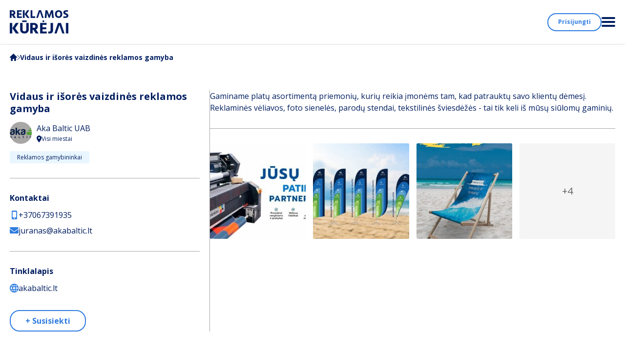

--- FILE ---
content_type: text/html; charset=UTF-8
request_url: https://reklamoskurejai.lt/skelbimas/vidaus-ir-isores-reklamos-priemoniu-gamyba/
body_size: 23306
content:
<!doctype html>
<html lang="lt-LT">
<head>
	<meta charset="UTF-8">
	<meta name="viewport" content="width=device-width, initial-scale=1">
	<link rel="profile" href="https://gmpg.org/xfn/11">
	<title>Vidaus ir išorės vaizdinės reklamos gamyba &#8211; Reklamos kūrėjai</title>
<meta name='robots' content='max-image-preview:large, max-snippet:-1, max-video-preview:-1' />
<link rel="canonical" href="https://reklamoskurejai.lt/skelbimas/vidaus-ir-isores-reklamos-priemoniu-gamyba/">
<meta name="description" content="Aka Baltic UAB: Gaminame platų asortimentą priemonių, kurių reikia įmonėms tam, kad patrauktų savo klientų dėmesį. Reklaminės vėliavos, foto sienelės, parodų st">
<meta property="og:title" content="Vidaus ir išorės vaizdinės reklamos gamyba &#8211; Reklamos kūrėjai">
<meta property="og:type" content="article">
<meta property="og:image" content="https://reklamoskurejai.lt/wp-content/uploads/2023/05/82518335_2984725294871413_481105610679517184_n.jpg">
<meta property="og:image:width" content="1200">
<meta property="og:image:height" content="660">
<meta property="og:image:alt" content="Cropped Reklamoskurejai (1)">
<meta property="og:description" content="Aka Baltic UAB: Gaminame platų asortimentą priemonių, kurių reikia įmonėms tam, kad patrauktų savo klientų dėmesį. Reklaminės vėliavos, foto sienelės, parodų st">
<meta property="og:url" content="https://reklamoskurejai.lt/skelbimas/vidaus-ir-isores-reklamos-priemoniu-gamyba/">
<meta property="og:locale" content="lt_LT">
<meta property="og:site_name" content="Reklamos kūrėjai">
<meta property="article:published_time" content="2023-05-16T20:19:41+03:00">
<meta property="article:modified_time" content="2023-05-17T10:10:56+03:00">
<meta property="og:updated_time" content="2023-05-17T10:10:56+03:00">
<link rel="alternate" title="oEmbed (JSON)" type="application/json+oembed" href="https://reklamoskurejai.lt/wp-json/oembed/1.0/embed?url=https%3A%2F%2Freklamoskurejai.lt%2Fskelbimas%2Fvidaus-ir-isores-reklamos-priemoniu-gamyba%2F" />
<link rel="alternate" title="oEmbed (XML)" type="text/xml+oembed" href="https://reklamoskurejai.lt/wp-json/oembed/1.0/embed?url=https%3A%2F%2Freklamoskurejai.lt%2Fskelbimas%2Fvidaus-ir-isores-reklamos-priemoniu-gamyba%2F&#038;format=xml" />
<style id='wp-img-auto-sizes-contain-inline-css'>
img:is([sizes=auto i],[sizes^="auto," i]){contain-intrinsic-size:3000px 1500px}
/*# sourceURL=wp-img-auto-sizes-contain-inline-css */
</style>
<link rel='stylesheet' id='lbwps-styles-photoswipe5-main-css' href='https://reklamoskurejai.lt/wp-content/plugins/lightbox-photoswipe/assets/ps5/styles/main.css' media='all' />
<link rel='stylesheet' id='dashicons-css' href='https://reklamoskurejai.lt/wp-includes/css/dashicons.min.css' media='all' />
<link rel='stylesheet' id='post-views-counter-frontend-css' href='https://reklamoskurejai.lt/wp-content/plugins/post-views-counter/css/frontend.min.css' media='all' />
<link rel='stylesheet' id='reklamoskurejai-style-css' href='https://reklamoskurejai.lt/wp-content/themes/reklamoskurejai/style.css' media='all' />
<script type="text/javascript">
            window._nslDOMReady = (function () {
                const executedCallbacks = new Set();
            
                return function (callback) {
                    /**
                    * Third parties might dispatch DOMContentLoaded events, so we need to ensure that we only run our callback once!
                    */
                    if (executedCallbacks.has(callback)) return;
            
                    const wrappedCallback = function () {
                        if (executedCallbacks.has(callback)) return;
                        executedCallbacks.add(callback);
                        callback();
                    };
            
                    if (document.readyState === "complete" || document.readyState === "interactive") {
                        wrappedCallback();
                    } else {
                        document.addEventListener("DOMContentLoaded", wrappedCallback);
                    }
                };
            })();
        </script><script src="https://reklamoskurejai.lt/wp-includes/js/jquery/jquery.min.js" id="jquery-core-js"></script>
<script src="https://reklamoskurejai.lt/wp-includes/js/jquery/jquery-migrate.min.js" id="jquery-migrate-js"></script>

<!-- Google tag (gtag.js) snippet added by Site Kit -->
<!-- Google Analytics snippet added by Site Kit -->
<script src="https://www.googletagmanager.com/gtag/js?id=GT-PHPCZ4G" id="google_gtagjs-js" async></script>
<script id="google_gtagjs-js-after">
window.dataLayer = window.dataLayer || [];function gtag(){dataLayer.push(arguments);}
gtag("set","linker",{"domains":["reklamoskurejai.lt"]});
gtag("js", new Date());
gtag("set", "developer_id.dZTNiMT", true);
gtag("config", "GT-PHPCZ4G");
//# sourceURL=google_gtagjs-js-after
</script>
<link rel="https://api.w.org/" href="https://reklamoskurejai.lt/wp-json/" /><link rel="alternate" title="JSON" type="application/json" href="https://reklamoskurejai.lt/wp-json/wp/v2/skelbimas/3234" /><meta name="generator" content="Site Kit by Google 1.170.0" />
<!-- Google Tag Manager snippet added by Site Kit -->
<script>
			( function( w, d, s, l, i ) {
				w[l] = w[l] || [];
				w[l].push( {'gtm.start': new Date().getTime(), event: 'gtm.js'} );
				var f = d.getElementsByTagName( s )[0],
					j = d.createElement( s ), dl = l != 'dataLayer' ? '&l=' + l : '';
				j.async = true;
				j.src = 'https://www.googletagmanager.com/gtm.js?id=' + i + dl;
				f.parentNode.insertBefore( j, f );
			} )( window, document, 'script', 'dataLayer', 'GTM-MBD9T86H' );
			
</script>

<!-- End Google Tag Manager snippet added by Site Kit -->
<link rel="icon" href="https://reklamoskurejai.lt/wp-content/uploads/2023/01/cropped-reklamoskurejai-32x32.png" sizes="32x32" />
<link rel="icon" href="https://reklamoskurejai.lt/wp-content/uploads/2023/01/cropped-reklamoskurejai-192x192.png" sizes="192x192" />
<link rel="apple-touch-icon" href="https://reklamoskurejai.lt/wp-content/uploads/2023/01/cropped-reklamoskurejai-180x180.png" />
<meta name="msapplication-TileImage" content="https://reklamoskurejai.lt/wp-content/uploads/2023/01/cropped-reklamoskurejai-270x270.png" />
<style type="text/css">div.nsl-container[data-align="left"] {
    text-align: left;
}

div.nsl-container[data-align="center"] {
    text-align: center;
}

div.nsl-container[data-align="right"] {
    text-align: right;
}


div.nsl-container div.nsl-container-buttons a[data-plugin="nsl"] {
    text-decoration: none;
    box-shadow: none;
    border: 0;
}

div.nsl-container .nsl-container-buttons {
    display: flex;
    padding: 5px 0;
}

div.nsl-container.nsl-container-block .nsl-container-buttons {
    display: inline-grid;
    grid-template-columns: minmax(145px, auto);
}

div.nsl-container-block-fullwidth .nsl-container-buttons {
    flex-flow: column;
    align-items: center;
}

div.nsl-container-block-fullwidth .nsl-container-buttons a,
div.nsl-container-block .nsl-container-buttons a {
    flex: 1 1 auto;
    display: block;
    margin: 5px 0;
    width: 100%;
}

div.nsl-container-inline {
    margin: -5px;
    text-align: left;
}

div.nsl-container-inline .nsl-container-buttons {
    justify-content: center;
    flex-wrap: wrap;
}

div.nsl-container-inline .nsl-container-buttons a {
    margin: 5px;
    display: inline-block;
}

div.nsl-container-grid .nsl-container-buttons {
    flex-flow: row;
    align-items: center;
    flex-wrap: wrap;
}

div.nsl-container-grid .nsl-container-buttons a {
    flex: 1 1 auto;
    display: block;
    margin: 5px;
    max-width: 280px;
    width: 100%;
}

@media only screen and (min-width: 650px) {
    div.nsl-container-grid .nsl-container-buttons a {
        width: auto;
    }
}

div.nsl-container .nsl-button {
    cursor: pointer;
    vertical-align: top;
    border-radius: 4px;
}

div.nsl-container .nsl-button-default {
    color: #fff;
    display: flex;
}

div.nsl-container .nsl-button-icon {
    display: inline-block;
}

div.nsl-container .nsl-button-svg-container {
    flex: 0 0 auto;
    padding: 8px;
    display: flex;
    align-items: center;
}

div.nsl-container svg {
    height: 24px;
    width: 24px;
    vertical-align: top;
}

div.nsl-container .nsl-button-default div.nsl-button-label-container {
    margin: 0 24px 0 12px;
    padding: 10px 0;
    font-family: Helvetica, Arial, sans-serif;
    font-size: 16px;
    line-height: 20px;
    letter-spacing: .25px;
    overflow: hidden;
    text-align: center;
    text-overflow: clip;
    white-space: nowrap;
    flex: 1 1 auto;
    -webkit-font-smoothing: antialiased;
    -moz-osx-font-smoothing: grayscale;
    text-transform: none;
    display: inline-block;
}

div.nsl-container .nsl-button-google[data-skin="light"] {
    box-shadow: inset 0 0 0 1px #747775;
    color: #1f1f1f;
}

div.nsl-container .nsl-button-google[data-skin="dark"] {
    box-shadow: inset 0 0 0 1px #8E918F;
    color: #E3E3E3;
}

div.nsl-container .nsl-button-google[data-skin="neutral"] {
    color: #1F1F1F;
}

div.nsl-container .nsl-button-google div.nsl-button-label-container {
    font-family: "Roboto Medium", Roboto, Helvetica, Arial, sans-serif;
}

div.nsl-container .nsl-button-apple .nsl-button-svg-container {
    padding: 0 6px;
}

div.nsl-container .nsl-button-apple .nsl-button-svg-container svg {
    height: 40px;
    width: auto;
}

div.nsl-container .nsl-button-apple[data-skin="light"] {
    color: #000;
    box-shadow: 0 0 0 1px #000;
}

div.nsl-container .nsl-button-facebook[data-skin="white"] {
    color: #000;
    box-shadow: inset 0 0 0 1px #000;
}

div.nsl-container .nsl-button-facebook[data-skin="light"] {
    color: #1877F2;
    box-shadow: inset 0 0 0 1px #1877F2;
}

div.nsl-container .nsl-button-spotify[data-skin="white"] {
    color: #191414;
    box-shadow: inset 0 0 0 1px #191414;
}

div.nsl-container .nsl-button-apple div.nsl-button-label-container {
    font-size: 17px;
    font-family: -apple-system, BlinkMacSystemFont, "Segoe UI", Roboto, Helvetica, Arial, sans-serif, "Apple Color Emoji", "Segoe UI Emoji", "Segoe UI Symbol";
}

div.nsl-container .nsl-button-slack div.nsl-button-label-container {
    font-size: 17px;
    font-family: -apple-system, BlinkMacSystemFont, "Segoe UI", Roboto, Helvetica, Arial, sans-serif, "Apple Color Emoji", "Segoe UI Emoji", "Segoe UI Symbol";
}

div.nsl-container .nsl-button-slack[data-skin="light"] {
    color: #000000;
    box-shadow: inset 0 0 0 1px #DDDDDD;
}

div.nsl-container .nsl-button-tiktok[data-skin="light"] {
    color: #161823;
    box-shadow: 0 0 0 1px rgba(22, 24, 35, 0.12);
}


div.nsl-container .nsl-button-kakao {
    color: rgba(0, 0, 0, 0.85);
}

.nsl-clear {
    clear: both;
}

.nsl-container {
    clear: both;
}

.nsl-disabled-provider .nsl-button {
    filter: grayscale(1);
    opacity: 0.8;
}

/*Button align start*/

div.nsl-container-inline[data-align="left"] .nsl-container-buttons {
    justify-content: flex-start;
}

div.nsl-container-inline[data-align="center"] .nsl-container-buttons {
    justify-content: center;
}

div.nsl-container-inline[data-align="right"] .nsl-container-buttons {
    justify-content: flex-end;
}


div.nsl-container-grid[data-align="left"] .nsl-container-buttons {
    justify-content: flex-start;
}

div.nsl-container-grid[data-align="center"] .nsl-container-buttons {
    justify-content: center;
}

div.nsl-container-grid[data-align="right"] .nsl-container-buttons {
    justify-content: flex-end;
}

div.nsl-container-grid[data-align="space-around"] .nsl-container-buttons {
    justify-content: space-around;
}

div.nsl-container-grid[data-align="space-between"] .nsl-container-buttons {
    justify-content: space-between;
}

/* Button align end*/

/* Redirect */

#nsl-redirect-overlay {
    display: flex;
    flex-direction: column;
    justify-content: center;
    align-items: center;
    position: fixed;
    z-index: 1000000;
    left: 0;
    top: 0;
    width: 100%;
    height: 100%;
    backdrop-filter: blur(1px);
    background-color: RGBA(0, 0, 0, .32);;
}

#nsl-redirect-overlay-container {
    display: flex;
    flex-direction: column;
    justify-content: center;
    align-items: center;
    background-color: white;
    padding: 30px;
    border-radius: 10px;
}

#nsl-redirect-overlay-spinner {
    content: '';
    display: block;
    margin: 20px;
    border: 9px solid RGBA(0, 0, 0, .6);
    border-top: 9px solid #fff;
    border-radius: 50%;
    box-shadow: inset 0 0 0 1px RGBA(0, 0, 0, .6), 0 0 0 1px RGBA(0, 0, 0, .6);
    width: 40px;
    height: 40px;
    animation: nsl-loader-spin 2s linear infinite;
}

@keyframes nsl-loader-spin {
    0% {
        transform: rotate(0deg)
    }
    to {
        transform: rotate(360deg)
    }
}

#nsl-redirect-overlay-title {
    font-family: -apple-system, BlinkMacSystemFont, "Segoe UI", Roboto, Oxygen-Sans, Ubuntu, Cantarell, "Helvetica Neue", sans-serif;
    font-size: 18px;
    font-weight: bold;
    color: #3C434A;
}

#nsl-redirect-overlay-text {
    font-family: -apple-system, BlinkMacSystemFont, "Segoe UI", Roboto, Oxygen-Sans, Ubuntu, Cantarell, "Helvetica Neue", sans-serif;
    text-align: center;
    font-size: 14px;
    color: #3C434A;
}

/* Redirect END*/</style><style type="text/css">/* Notice fallback */
#nsl-notices-fallback {
    position: fixed;
    right: 10px;
    top: 10px;
    z-index: 10000;
}

.admin-bar #nsl-notices-fallback {
    top: 42px;
}

#nsl-notices-fallback > div {
    position: relative;
    background: #fff;
    border-left: 4px solid #fff;
    box-shadow: 0 1px 1px 0 rgba(0, 0, 0, .1);
    margin: 5px 15px 2px;
    padding: 1px 20px;
}

#nsl-notices-fallback > div.error {
    display: block;
    border-left-color: #dc3232;
}

#nsl-notices-fallback > div.updated {
    display: block;
    border-left-color: #46b450;
}

#nsl-notices-fallback p {
    margin: .5em 0;
    padding: 2px;
}

#nsl-notices-fallback > div:after {
    position: absolute;
    right: 5px;
    top: 5px;
    content: '\00d7';
    display: block;
    height: 16px;
    width: 16px;
    line-height: 16px;
    text-align: center;
    font-size: 20px;
    cursor: pointer;
}</style>		<style id="wp-custom-css">
			input[name="ct_no_cookie_hidden_field"] {
	display: none!important;
}
.puslapio-turinys > h1 {
	padding-bottom: 2em;
}
.puslapio-turinys > h2 {
	padding-bottom: 0.5em;
	font-size: 2.8rem;
}
.puslapio-turinys > * + h2 {
	padding-top: 1.5em;
}
.puslapio-turinys > h1 + h2 {
	padding-top: 0;
}




.mce-toolbar .mce-btn button:hover i.mce-ico {
	color: white;
}



.rwmb-field.rwmb-image_upload-wrapper.skelbimas-galerija .rwmb-upload-inside h3::after {
	content: ' nuotraukas';
	font-weight: bold;
}

.rwmb-field.rwmb-file_upload-wrapper.skelbimas-dokumentai .rwmb-upload-inside h3::after {
	content: ' dokumentus';
	font-weight: bold;
}


p.rwmb-error {
	font-size: 0;
}
p.rwmb-error::after {
	font-size: 1.2rem;
	content: 'Privalomas laukelis.';
}
.rwmb-oembed-wrapper p.rwmb-error::after, 
.rwmb-url-wrapper p.rwmb-error::after{
	content: 'Turi būti teisinga URL nuoroda.';
}


.skelbimo-aprasymas * {
	font-size: inherit!important;
	font-family: inherit!important;
	color: inherit!important;
}		</style>
		

	<link rel="preconnect" href="https://fonts.googleapis.com">
	<link rel="preconnect" href="https://fonts.gstatic.com" crossorigin>
	<link href="https://fonts.googleapis.com/css2?family=Open+Sans:wght@400;700&display=swap" rel="stylesheet">
<style id='global-styles-inline-css'>
:root{--wp--preset--aspect-ratio--square: 1;--wp--preset--aspect-ratio--4-3: 4/3;--wp--preset--aspect-ratio--3-4: 3/4;--wp--preset--aspect-ratio--3-2: 3/2;--wp--preset--aspect-ratio--2-3: 2/3;--wp--preset--aspect-ratio--16-9: 16/9;--wp--preset--aspect-ratio--9-16: 9/16;--wp--preset--color--black: #000000;--wp--preset--color--cyan-bluish-gray: #abb8c3;--wp--preset--color--white: #ffffff;--wp--preset--color--pale-pink: #f78da7;--wp--preset--color--vivid-red: #cf2e2e;--wp--preset--color--luminous-vivid-orange: #ff6900;--wp--preset--color--luminous-vivid-amber: #fcb900;--wp--preset--color--light-green-cyan: #7bdcb5;--wp--preset--color--vivid-green-cyan: #00d084;--wp--preset--color--pale-cyan-blue: #8ed1fc;--wp--preset--color--vivid-cyan-blue: #0693e3;--wp--preset--color--vivid-purple: #9b51e0;--wp--preset--color--background: #ffffff;--wp--preset--color--foreground: #011E60;--wp--preset--color--primary: #011E60;--wp--preset--color--secondary: #FFC600;--wp--preset--gradient--vivid-cyan-blue-to-vivid-purple: linear-gradient(135deg,rgb(6,147,227) 0%,rgb(155,81,224) 100%);--wp--preset--gradient--light-green-cyan-to-vivid-green-cyan: linear-gradient(135deg,rgb(122,220,180) 0%,rgb(0,208,130) 100%);--wp--preset--gradient--luminous-vivid-amber-to-luminous-vivid-orange: linear-gradient(135deg,rgb(252,185,0) 0%,rgb(255,105,0) 100%);--wp--preset--gradient--luminous-vivid-orange-to-vivid-red: linear-gradient(135deg,rgb(255,105,0) 0%,rgb(207,46,46) 100%);--wp--preset--gradient--very-light-gray-to-cyan-bluish-gray: linear-gradient(135deg,rgb(238,238,238) 0%,rgb(169,184,195) 100%);--wp--preset--gradient--cool-to-warm-spectrum: linear-gradient(135deg,rgb(74,234,220) 0%,rgb(151,120,209) 20%,rgb(207,42,186) 40%,rgb(238,44,130) 60%,rgb(251,105,98) 80%,rgb(254,248,76) 100%);--wp--preset--gradient--blush-light-purple: linear-gradient(135deg,rgb(255,206,236) 0%,rgb(152,150,240) 100%);--wp--preset--gradient--blush-bordeaux: linear-gradient(135deg,rgb(254,205,165) 0%,rgb(254,45,45) 50%,rgb(107,0,62) 100%);--wp--preset--gradient--luminous-dusk: linear-gradient(135deg,rgb(255,203,112) 0%,rgb(199,81,192) 50%,rgb(65,88,208) 100%);--wp--preset--gradient--pale-ocean: linear-gradient(135deg,rgb(255,245,203) 0%,rgb(182,227,212) 50%,rgb(51,167,181) 100%);--wp--preset--gradient--electric-grass: linear-gradient(135deg,rgb(202,248,128) 0%,rgb(113,206,126) 100%);--wp--preset--gradient--midnight: linear-gradient(135deg,rgb(2,3,129) 0%,rgb(40,116,252) 100%);--wp--preset--font-size--small: 13px;--wp--preset--font-size--medium: 20px;--wp--preset--font-size--large: 36px;--wp--preset--font-size--x-large: 42px;--wp--preset--spacing--20: 0.44rem;--wp--preset--spacing--30: 0.67rem;--wp--preset--spacing--40: 1rem;--wp--preset--spacing--50: 1.5rem;--wp--preset--spacing--60: 2.25rem;--wp--preset--spacing--70: 3.38rem;--wp--preset--spacing--80: 5.06rem;--wp--preset--shadow--natural: 6px 6px 9px rgba(0, 0, 0, 0.2);--wp--preset--shadow--deep: 12px 12px 50px rgba(0, 0, 0, 0.4);--wp--preset--shadow--sharp: 6px 6px 0px rgba(0, 0, 0, 0.2);--wp--preset--shadow--outlined: 6px 6px 0px -3px rgb(255, 255, 255), 6px 6px rgb(0, 0, 0);--wp--preset--shadow--crisp: 6px 6px 0px rgb(0, 0, 0);}:root { --wp--style--global--content-size: 1300rem;--wp--style--global--wide-size: 1300rem; }:where(body) { margin: 0; }.wp-site-blocks > .alignleft { float: left; margin-right: 2em; }.wp-site-blocks > .alignright { float: right; margin-left: 2em; }.wp-site-blocks > .aligncenter { justify-content: center; margin-left: auto; margin-right: auto; }:where(.is-layout-flex){gap: 0.5em;}:where(.is-layout-grid){gap: 0.5em;}.is-layout-flow > .alignleft{float: left;margin-inline-start: 0;margin-inline-end: 2em;}.is-layout-flow > .alignright{float: right;margin-inline-start: 2em;margin-inline-end: 0;}.is-layout-flow > .aligncenter{margin-left: auto !important;margin-right: auto !important;}.is-layout-constrained > .alignleft{float: left;margin-inline-start: 0;margin-inline-end: 2em;}.is-layout-constrained > .alignright{float: right;margin-inline-start: 2em;margin-inline-end: 0;}.is-layout-constrained > .aligncenter{margin-left: auto !important;margin-right: auto !important;}.is-layout-constrained > :where(:not(.alignleft):not(.alignright):not(.alignfull)){max-width: var(--wp--style--global--content-size);margin-left: auto !important;margin-right: auto !important;}.is-layout-constrained > .alignwide{max-width: var(--wp--style--global--wide-size);}body .is-layout-flex{display: flex;}.is-layout-flex{flex-wrap: wrap;align-items: center;}.is-layout-flex > :is(*, div){margin: 0;}body .is-layout-grid{display: grid;}.is-layout-grid > :is(*, div){margin: 0;}body{padding-top: 0px;padding-right: 0px;padding-bottom: 0px;padding-left: 0px;}a:where(:not(.wp-element-button)){text-decoration: underline;}:root :where(.wp-element-button, .wp-block-button__link){background-color: #32373c;border-width: 0;color: #fff;font-family: inherit;font-size: inherit;font-style: inherit;font-weight: inherit;letter-spacing: inherit;line-height: inherit;padding-top: calc(0.667em + 2px);padding-right: calc(1.333em + 2px);padding-bottom: calc(0.667em + 2px);padding-left: calc(1.333em + 2px);text-decoration: none;text-transform: inherit;}.has-black-color{color: var(--wp--preset--color--black) !important;}.has-cyan-bluish-gray-color{color: var(--wp--preset--color--cyan-bluish-gray) !important;}.has-white-color{color: var(--wp--preset--color--white) !important;}.has-pale-pink-color{color: var(--wp--preset--color--pale-pink) !important;}.has-vivid-red-color{color: var(--wp--preset--color--vivid-red) !important;}.has-luminous-vivid-orange-color{color: var(--wp--preset--color--luminous-vivid-orange) !important;}.has-luminous-vivid-amber-color{color: var(--wp--preset--color--luminous-vivid-amber) !important;}.has-light-green-cyan-color{color: var(--wp--preset--color--light-green-cyan) !important;}.has-vivid-green-cyan-color{color: var(--wp--preset--color--vivid-green-cyan) !important;}.has-pale-cyan-blue-color{color: var(--wp--preset--color--pale-cyan-blue) !important;}.has-vivid-cyan-blue-color{color: var(--wp--preset--color--vivid-cyan-blue) !important;}.has-vivid-purple-color{color: var(--wp--preset--color--vivid-purple) !important;}.has-background-color{color: var(--wp--preset--color--background) !important;}.has-foreground-color{color: var(--wp--preset--color--foreground) !important;}.has-primary-color{color: var(--wp--preset--color--primary) !important;}.has-secondary-color{color: var(--wp--preset--color--secondary) !important;}.has-black-background-color{background-color: var(--wp--preset--color--black) !important;}.has-cyan-bluish-gray-background-color{background-color: var(--wp--preset--color--cyan-bluish-gray) !important;}.has-white-background-color{background-color: var(--wp--preset--color--white) !important;}.has-pale-pink-background-color{background-color: var(--wp--preset--color--pale-pink) !important;}.has-vivid-red-background-color{background-color: var(--wp--preset--color--vivid-red) !important;}.has-luminous-vivid-orange-background-color{background-color: var(--wp--preset--color--luminous-vivid-orange) !important;}.has-luminous-vivid-amber-background-color{background-color: var(--wp--preset--color--luminous-vivid-amber) !important;}.has-light-green-cyan-background-color{background-color: var(--wp--preset--color--light-green-cyan) !important;}.has-vivid-green-cyan-background-color{background-color: var(--wp--preset--color--vivid-green-cyan) !important;}.has-pale-cyan-blue-background-color{background-color: var(--wp--preset--color--pale-cyan-blue) !important;}.has-vivid-cyan-blue-background-color{background-color: var(--wp--preset--color--vivid-cyan-blue) !important;}.has-vivid-purple-background-color{background-color: var(--wp--preset--color--vivid-purple) !important;}.has-background-background-color{background-color: var(--wp--preset--color--background) !important;}.has-foreground-background-color{background-color: var(--wp--preset--color--foreground) !important;}.has-primary-background-color{background-color: var(--wp--preset--color--primary) !important;}.has-secondary-background-color{background-color: var(--wp--preset--color--secondary) !important;}.has-black-border-color{border-color: var(--wp--preset--color--black) !important;}.has-cyan-bluish-gray-border-color{border-color: var(--wp--preset--color--cyan-bluish-gray) !important;}.has-white-border-color{border-color: var(--wp--preset--color--white) !important;}.has-pale-pink-border-color{border-color: var(--wp--preset--color--pale-pink) !important;}.has-vivid-red-border-color{border-color: var(--wp--preset--color--vivid-red) !important;}.has-luminous-vivid-orange-border-color{border-color: var(--wp--preset--color--luminous-vivid-orange) !important;}.has-luminous-vivid-amber-border-color{border-color: var(--wp--preset--color--luminous-vivid-amber) !important;}.has-light-green-cyan-border-color{border-color: var(--wp--preset--color--light-green-cyan) !important;}.has-vivid-green-cyan-border-color{border-color: var(--wp--preset--color--vivid-green-cyan) !important;}.has-pale-cyan-blue-border-color{border-color: var(--wp--preset--color--pale-cyan-blue) !important;}.has-vivid-cyan-blue-border-color{border-color: var(--wp--preset--color--vivid-cyan-blue) !important;}.has-vivid-purple-border-color{border-color: var(--wp--preset--color--vivid-purple) !important;}.has-background-border-color{border-color: var(--wp--preset--color--background) !important;}.has-foreground-border-color{border-color: var(--wp--preset--color--foreground) !important;}.has-primary-border-color{border-color: var(--wp--preset--color--primary) !important;}.has-secondary-border-color{border-color: var(--wp--preset--color--secondary) !important;}.has-vivid-cyan-blue-to-vivid-purple-gradient-background{background: var(--wp--preset--gradient--vivid-cyan-blue-to-vivid-purple) !important;}.has-light-green-cyan-to-vivid-green-cyan-gradient-background{background: var(--wp--preset--gradient--light-green-cyan-to-vivid-green-cyan) !important;}.has-luminous-vivid-amber-to-luminous-vivid-orange-gradient-background{background: var(--wp--preset--gradient--luminous-vivid-amber-to-luminous-vivid-orange) !important;}.has-luminous-vivid-orange-to-vivid-red-gradient-background{background: var(--wp--preset--gradient--luminous-vivid-orange-to-vivid-red) !important;}.has-very-light-gray-to-cyan-bluish-gray-gradient-background{background: var(--wp--preset--gradient--very-light-gray-to-cyan-bluish-gray) !important;}.has-cool-to-warm-spectrum-gradient-background{background: var(--wp--preset--gradient--cool-to-warm-spectrum) !important;}.has-blush-light-purple-gradient-background{background: var(--wp--preset--gradient--blush-light-purple) !important;}.has-blush-bordeaux-gradient-background{background: var(--wp--preset--gradient--blush-bordeaux) !important;}.has-luminous-dusk-gradient-background{background: var(--wp--preset--gradient--luminous-dusk) !important;}.has-pale-ocean-gradient-background{background: var(--wp--preset--gradient--pale-ocean) !important;}.has-electric-grass-gradient-background{background: var(--wp--preset--gradient--electric-grass) !important;}.has-midnight-gradient-background{background: var(--wp--preset--gradient--midnight) !important;}.has-small-font-size{font-size: var(--wp--preset--font-size--small) !important;}.has-medium-font-size{font-size: var(--wp--preset--font-size--medium) !important;}.has-large-font-size{font-size: var(--wp--preset--font-size--large) !important;}.has-x-large-font-size{font-size: var(--wp--preset--font-size--x-large) !important;}
/*# sourceURL=global-styles-inline-css */
</style>
<link rel='stylesheet' id='mbup-css' href='https://reklamoskurejai.lt/wp-content/plugins/mb-user-profile/assets/user-profile.css' media='all' />
<style id='rwmb-inline-css'>
/* Styles for 'normal' meta boxes
-------------------------------------------------------------- */

/* Lower specificity so it field classes are applied */
:where(.rwmb-field) {
	display: flex;
}
.rwmb-field:not(:last-of-type) {
	margin: 0 0 12px;
}
.rwmb-label {
	width: 25%;
}
.rwmb-input {
	flex: 1;
}

.rwmb-label > label {
	font-weight: 600;
}
.rwmb-required {
	color: #dc3232;
	font-weight: bold;
	margin-left: 3px;
}

.rwmb-input h4 {
	margin: 0;
}
.rwmb-input input:not([size]),
.rwmb-input-group,
.rwmb-input select,
.rwmb-input .select2-container,
.rwmb-input textarea:not([cols]) {
	width: 100%;
	box-sizing: border-box;
}
.rwmb-input input[type="checkbox"],
.rwmb-input input[type="radio"] {
	width: 1em;
}
.rwmb-input input[type="button"] {
	width: auto;
}
.rwmb-input input:not([type="checkbox"]):not([type="radio"]),
.rwmb-input textarea,
.rwmb-input select {
	max-width: 100%;
	margin-inline: 0;
}
.rwmb-textarea {
	resize: vertical;
}

/* Clone */
.rwmb-clone {
	min-height: 24px;
	margin-bottom: 12px;
	padding-right: 24px;
	position: relative;
	clear: both;
	background: #fff;
}
.rwmb-clone > input[type='radio'],
.rwmb-clone > input[type='checkbox'] {
	margin: 6px 0 0 4px;
}
.rwmb-button.remove-clone {
	text-decoration: none;
	color: #ccc;
	display: inline-block;
	position: absolute;
	top: 0;
	right: 0;
	width: 20px;
	height: 20px;
	transition: color 200ms;
}
.rwmb-button.remove-clone .dashicons {
	font-size: 20px;
}
.rwmb-button.remove-clone:hover {
	color: #dc3232;
}
.remove-clone:focus {
	outline: 0;
	box-shadow: none;
}
.rwmb-button.add-clone {
	margin-top: 4px;
}
.rwmb-clone-icon {
	cursor: move;
	background: url(/wp-content/plugins/meta-box/css/../img/drag_icon.gif) no-repeat;
	height: 23px;
	width: 15px;
	vertical-align: top;
	display: inline-block;
	position: absolute;
	left: 0;
	top: 0;
}
.rwmb-sort-clone {
	padding-left: 15px;
}

.rwmb-clone.rwmb-clone-template {
	display: none;
}

/* jQuery validation */
p.rwmb-error {
	color: #dc3232;
	margin: 4px 0;
	clear: both;
}
input.rwmb-error.rwmb-error,
textarea.rwmb-error,
select.rwmb-error {
	border-color: #dc3232;
	background: #ffebe8;
}

/* Utilities
-------------------------------------------------------------- */
.rwmb-sortable-placeholder {
	background: #fcf8e3;
	border: 1px solid #faebcc;
	display: block;
}


/* Styles for 'side' meta boxes
-------------------------------------------------------------- */
#side-sortables .rwmb-field {
	flex-direction: column;
}
#side-sortables .rwmb-label {
	width: 100%;
	margin-bottom: 4px;
}

/* Block editor */
.edit-post-meta-boxes-area.is-side .inside:has(.rwmb-meta-box) {
	padding-inline: 16px;
}
.edit-post-meta-boxes-area.is-side #poststuff .postbox:has(.rwmb-meta-box) h2.hndle {
	padding-left: 16px;
	font-weight: 500;
	color: #1e1e1e;
}

/* Mobile style */
@media (max-width: 782px) {
	.rwmb-field {
		flex-direction: column;
	}
	.rwmb-label {
		width: 100%;
		margin-bottom: 4px;
	}
	.rwmb-input input[type="radio"],
	.rwmb-input input[type="checkbox"] {
		width: 1.5625rem;
	}
}

/* Seamless style
--------------------------------------------------------------*/
.rwmb-seamless {
	background: none;
	border: none;
	box-shadow: none;
}
.rwmb-seamless .inside.inside {
	padding-left: 0;
	padding-right: 0;
}
.postbox.rwmb-seamless .hndle,
.postbox.rwmb-seamless .handlediv,
.postbox.rwmb-seamless .postbox-header {
	display: none;
}
.rwmb-seamless .rwmb-clone {
	background: none;
}

/* CSS fixes
--------------------------------------------------------------*/
/* Fix color picker field is hidden by the post editor at after_title position. https://metabox.io/support/topic/bug-color-picker-field-is-showed-below-the-title-field/ */
.postarea {
	position: relative;
	z-index: 0;
}
.rwmb-hidden-wrapper {
	display: none;
}
/*# sourceURL=https://reklamoskurejai.lt/wp-content/plugins/meta-box/css/style.css */
</style>
<style id='rwmb-input-inline-css'>
.rwmb-input-group {
	display: flex;
	align-items: stretch;
}
.rwmb-input-group-text {
	display: flex;
	align-items: center;
	padding: 0 8px;
	background: #f0f0f0;
	border: 1px solid #7e8993;
	border-radius: 4px;
	white-space: nowrap;
}
.rwmb-input-group-text:first-child,
.rwmb-input-group input:not(:last-child) {
	border-top-right-radius: 0;
	border-bottom-right-radius: 0;
}
.rwmb-input-group-text:last-child,
.rwmb-input-group input:not(:first-child) {
	border-top-left-radius: 0;
	border-bottom-left-radius: 0;
}
.rwmb-input-group input {
	margin: 0;
}
.rwmb-input-group.rwmb-input-group.rwmb-input-group :not(:first-child) {
	margin-left: -1px;
}
/*# sourceURL=https://reklamoskurejai.lt/wp-content/plugins/meta-box/css/input.css */
</style>
<style id='rwmb-password-inline-css'>
.rwmb-password-wrapper .rwmb-input {
	position: relative;
}

.rwmb-password-toggle {
	background: none;
	border: none;
	padding: 0;
	cursor: pointer;
	position: absolute;
	width: 36px;
	height: 36px;
	top: 0;
	right: 0;
	display: flex;
	align-items: center;
	justify-content: center;
}

.rwmb-password-toggle svg {
	width: 20px;
	height: 20px;
	fill: #2C3338;
}
/*# sourceURL=https://reklamoskurejai.lt/wp-content/plugins/meta-box/css/password.css */
</style>
<link rel='stylesheet' id='text-limiter-css' href='https://reklamoskurejai.lt/wp-content/plugins/meta-box-text-limiter/text-limiter.css' media='all' />
</head>

<body data-rsssl=1 class="wp-singular skelbimas-template-default single single-skelbimas postid-3234 wp-embed-responsive wp-theme-reklamoskurejai">

		<!-- Google Tag Manager (noscript) snippet added by Site Kit -->
		<noscript>
			<iframe src="https://www.googletagmanager.com/ns.html?id=GTM-MBD9T86H" height="0" width="0" style="display:none;visibility:hidden"></iframe>
		</noscript>
		<!-- End Google Tag Manager (noscript) snippet added by Site Kit -->
		

<div id="page">
	<a href="#content" class="sr-only">Skip to content</a>

	

<header id="masthead" class="sticky top-0 z-[99999] bg-white shadow dark:bg-blue">
	<div class="container flex h-90 flex-wrap items-center gap-30 py-20 mob-sm:h-60 mob-sm:py-10">
		<div class="flex-none">
			
				<p>
					<a href="https://reklamoskurejai.lt/" rel="home">
						<img class="dark:filter-white max-w-[12rem] mob-sm:max-w-[7.5rem]" src="https://reklamoskurejai.lt/wp-content/themes/reklamoskurejai/assets/img/reklamos-kurejai-logo.png" alt="Reklamos kūrėjai">
						<span class="sr-only">Reklamos kūrėjai</span>
					</a>
				</p>
				
		</div>

		<nav id="main-navigation" class="header-desktop-navigation group flex flex-1 items-center justify-end gap-30">
			<div class="flex-1 mob-lg:hidden">
				<form role="search" method="get" class="search-form relative overflow-hidden rounded" action="https://reklamoskurejai.lt/">
	<label>
		<span class="sr-only">Paieška:</span>
		<input 
            type="search" 
            class="search-field w-full group-[.header-desktop-navigation]:py-15"
			placeholder="Ieškoti pagal raktinį žodį..."
			value="" name="s"
			title="Ieškoti:" 
        />
	</label>
    <input type="hidden" name="post_type" value="skelbimas" />
	<button 
        type="submit" 
        class="search-submit absolute inset-y-0 right-0 cursor-pointer rounded-none bg-blue-light p-15 text-white hover:text-blue mob-sm:py-10" 
        value="Paieška" 
    >
        <img src="https://reklamoskurejai.lt/wp-content/themes/reklamoskurejai/assets/svg/paieska.svg" alt="Paieška" class="w-30 group-[.header-desktop-navigation]:w-20" loading="lazy">
        <span class="sr-only">Paieška</span>
    </button>
</form>
			</div>

			
				<div class="flex items-center mob-lg:gap-20">
    <div class="group/login z-10 desk:relative mob-lg:hidden" aria-expanded="false">
        <button class="button-login-toggle button-alternative relative z-[11] min-w-[23rem] group-aria-expanded/login:border-blue-light group-aria-expanded/login:bg-blue group-aria-expanded/login:text-white desk:group-hover/login:border-blue-light desk:group-hover/login:bg-blue desk:group-hover/login:text-white mob-lg:min-w-0 mob-lg:px-8 mob-lg:py-3 mob-lg:text-xsm">Prisijungti</button>

        <div class="header-menu-box absolute top-0 z-10 hidden w-min min-w-[30rem] rounded bg-blue px-30 pb-20 pt-60 text-white shadow group-aria-expanded/login:block desk:rounded-tl-[2rem] desk:group-hover/login:block mob-lg:right-0 mob-lg:top-90 mob-lg:pb-40 mob-lg:pt-30 mob-sm:top-60">
            <form class="rwmb-form mbup-form" method="post" enctype="multipart/form-data" id="login-form"><input type="hidden" name="mbup_key" value="fafeec30a17acf4400057511a6e34b61"><input type="hidden" name="mbup_type" value="login"><div class="rwmb-meta-box" data-autosave="false" data-object-type="user" data-object-id=""><input type="hidden" id="nonce_rwmb-user-login" name="nonce_rwmb-user-login" value="3f1d7a95b8" /><input type="hidden" name="_wp_http_referer" value="/skelbimas/vidaus-ir-isores-reklamos-priemoniu-gamyba/" /><h2>login</h2><div class="rwmb-field rwmb-text-wrapper  required"><div class="rwmb-label" id="user_login-label"><label for="user_login">Jūsų el. pašto adresas<span class="rwmb-required">*</span></label></div><div class="rwmb-input"    data-clone-empty-start="0"><input  type="text" required="1" id="user_login" class="rwmb-text" name="user_login" aria-labelledby="user_login-label"></div></div><div class="rwmb-field rwmb-password-wrapper  required"><div class="rwmb-label" id="user_pass-label"><label for="user_pass">Slaptažodis<span class="rwmb-required">*</span></label></div><div class="rwmb-input"    data-clone-empty-start="0"><input  type="password" required="1" id="user_pass" class="rwmb-password" name="user_pass" aria-labelledby="user_pass-label"><button type="button" class="rwmb-password-toggle" >
				<svg class="rwmb-eye-icon" viewBox="0 0 24 24" xmlns="http://www.w3.org/2000/svg">
                    <path d="M12 4.5C7 4.5 2.73 7.61 1 12c1.73 4.39 6 7.5 11 7.5s9.27-3.11 11-7.5c-1.73-4.39-6-7.5-11-7.5zM12 17c-2.76 0-5-2.24-5-5s2.24-5 5-5 5 2.24 5 5-2.24 5-5 5zm0-8c-1.66 0-3 1.34-3 3s1.34 3 3 3 3-1.34 3-3-1.34-3-3-3z"/>
                </svg>
                <svg class="rwmb-eye-off-icon" viewBox="0 0 24 24" xmlns="http://www.w3.org/2000/svg" style="display: none;">
            		<path d="M12 7c2.76 0 5 2.24 5 5 0 .65-.13 1.26-.36 1.83l2.92 2.92c1.51-1.26 2.7-2.89 3.43-4.75-1.73-4.39-6-7.5-11-7.5-1.4 0-2.74.25-3.98.7l2.16 2.16C10.74 7.13 11.35 7 12 7zM2 4.27l2.28 2.28.46.46C3.08 8.3 1.78 10.02 1 12c1.73 4.39 6 7.5 11 7.5 1.55 0 3.03-.3 4.38-.84l.42.42L19.73 22 21 20.73 3.27 3 2 4.27zM7.53 9.8l1.55 1.55c-.05.21-.08.43-.08.65 0 1.66 1.34 3 3 3 .22 0 .44-.03.65-.08l1.55 1.55c-.67.33-1.41.53-2.2.53-2.76 0-5-2.24-5-5 0-.79.2-1.53.53-2.2zm4.31-.78l3.15 3.15.02-.16c0-1.66-1.34-3-3-3l-.17.01z"/>
        		</svg>
            </button></div></div><div class="rwmb-field rwmb-checkbox-wrapper"><div class="rwmb-input"    data-clone-empty-start="0"><label id='remember_description' class='description'><input  value="1" type="checkbox" id="remember" class="rwmb-checkbox" name="remember" aria-describedby="remember-description" > Prisiminti mane</label></div></div><div class="rwmb-field rwmb-button-wrapper"><div class="rwmb-input"    data-clone-empty-start="0"><button  type="submit" id="submit" class="rwmb-button button hide-if-no-js" name="rwmb_profile_submit_login" value="1">Prisijungti</button></div></div><div class="rwmb-field rwmb-custom_html-wrapper"><div class="rwmb-input"    data-clone-empty-start="0"><a href="/skelbimas/vidaus-ir-isores-reklamos-priemoniu-gamyba/?rwmb-lost-password=true">Pamiršote slaptažodį?</a></div></div><input type="hidden" name="rwmb_cleanup[]" value="[]"></div></form>

            <a class="mt-15 inline-block text-xsm hover:underline" href="https://reklamoskurejai.lt/mano-paskyra/registracija-ir-prisijungimas/?rwmb-lost-password=true">Pamiršote slaptažodį?</a>

            <div class="my-15 text-center text-xsm">arba</div>

            <div class="nsl-container nsl-container-block" data-align="left"><div class="nsl-container-buttons"><a href="https://reklamoskurejai.lt/wp-login.php?loginSocial=google&#038;redirect=https%3A%2F%2Freklamoskurejai.lt%2Fskelbimas%2Fvidaus-ir-isores-reklamos-priemoniu-gamyba%2F" rel="nofollow" aria-label="Prisijungti per &lt;b&gt;Google&lt;/b&gt;" data-plugin="nsl" data-action="connect" data-provider="google" data-popupwidth="600" data-popupheight="600"><div class="social_mygtukas social_mygtukas__google hover-filter-white-parent">
	<div class=""></div>
	
	<div class="">Prisijungti per <b>Google</b></div>
	
	<div class="social_mygtukas__ikona hover-filter-white-child">
		<svg xmlns="http://www.w3.org/2000/svg" width="24" height="24" viewBox="0 0 24 24">
			<path fill="#4285F4" d="M20.64 12.2045c0-.6381-.0573-1.2518-.1636-1.8409H12v3.4814h4.8436c-.2086 1.125-.8427 2.0782-1.7959 2.7164v2.2581h2.9087c1.7018-1.5668 2.6836-3.874 2.6836-6.615z"></path>
			<path fill="#34A853" d="M12 21c2.43 0 4.4673-.806 5.9564-2.1805l-2.9087-2.2581c-.8059.54-1.8368.859-3.0477.859-2.344 0-4.3282-1.5831-5.036-3.7104H3.9574v2.3318C5.4382 18.9832 8.4818 21 12 21z"></path>
			<path fill="#FBBC05" d="M6.964 13.71c-.18-.54-.2822-1.1168-.2822-1.71s.1023-1.17.2823-1.71V7.9582H3.9573A8.9965 8.9965 0 0 0 3 12c0 1.4523.3477 2.8268.9573 4.0418L6.964 13.71z"></path>
			<path fill="#EA4335" d="M12 6.5795c1.3214 0 2.5077.4541 3.4405 1.346l2.5813-2.5814C16.4632 3.8918 14.426 3 12 3 8.4818 3 5.4382 5.0168 3.9573 7.9582L6.964 10.29C7.6718 8.1627 9.6559 6.5795 12 6.5795z"></path>
		</svg>
	</div>
</div></a></div></div>
        </div>
    </div>

    <a class="button button-alternative desk:hidden mob-lg:!px-8 mob-lg:!py-3 mob-lg:!text-xsm" href="https://reklamoskurejai.lt/mano-paskyra/registracija-ir-prisijungimas/">Prisijungti</a>

    <a class="button relative z-10 ml-[-4rem] inline-block min-w-[23rem] mob-lg:hidden dark:hover:!border-blue-extralight" href="https://reklamoskurejai.lt/mano-paskyra/registracija-ir-prisijungimas/">Registruotis</a>

    <div class="group/login z-10 desk:relative desk:ml-[-4rem]" aria-expanded="false">
        <div class="header-menu-box absolute top-20 z-0 hidden min-w-[23rem] rounded-b bg-white p-30 shadow group-aria-expanded/login:block desk:rounded-tl-[2rem] desk:pt-40 desk:text-center desk:group-hover/login:block mob-lg:inset-x-0 mob-lg:top-90 mob-lg:pb-60 mob-lg:pt-20 mob-sm:top-60 dark:bg-blue">
            <div class="space-y-10 mob-lg:space-y-25">
                <p class="font-bold desk:hidden">
                    <a class="block hover:underline" href="https://reklamoskurejai.lt/klausk-specialisto/">Klausk specialisto</a>
                </p>

                <p class="font-bold desk:hidden">
                    <a class="block hover:underline" href="https://reklamoskurejai.lt/apie-mus/">Apie mus</a>
                </p>

                <p class="font-bold desk:hidden">
                    <a class="block hover:underline" href="https://reklamoskurejai.lt/duk/">DUK</a>
                </p>
            </div>
        </div>

        <button class="button-menu-toggle button-image dark:filter-blue-extralight block desk:hidden">
            <img class="" src="https://reklamoskurejai.lt/wp-content/themes/reklamoskurejai/assets/svg/menu.svg" alt="menu">
        </button>
    </div>
</div>
			
		</nav>
	</div>

</header>

	<div id="content">


	<main id="main">
		

		<div class="container my-20 mob-lg:mb-0">
			<nav class="breadcrumbs" aria-label="Breadcrumbs"><a href="https://reklamoskurejai.lt/" class="breadcrumb breadcrumb--first">Titulinis</a> <span class='breadcrumbs__separator' aria-hidden='true'>&gt;</span> <span class="breadcrumb breadcrumb--last" aria-current="page">Vidaus ir išorės vaizdinės reklamos gamyba</span></nav>
		</div>

		<section class="py-60 desk:mt-30 desk:bg-gray-extralight dark:desk:bg-blue">
            <div class="container">
				

<article id="post-3234" class="post-3234 skelbimas type-skelbimas status-publish hentry paslaugu-kategorija-reklamos-gamybininkai">
    <div class="flex items-start gap-20 mob-lg:flex-wrap mob-sm:flex-col mob-sm:gap-30">
        

        <!-- Sidebar -->
        <div class="w-full max-w-[41rem] flex-auto bg-white desk:p-30 mob-lg:flex-1 mob-lg:border-r mob-lg:border-gray-light mob-lg:pr-20 mob-sm:max-w-none mob-sm:border-b mob-sm:border-r-0 mob-sm:pb-30 mob-sm:pr-0 dark:bg-blue dark:desk:rounded dark:desk:border dark:desk:border-blue-extralight">
            <h1 class="mb-15 text-lg leading-tight">Vidaus ir išorės vaizdinės reklamos gamyba</h1>

            <div class="mb-15 grid grid-cols-[45px_auto] items-center gap-x-10 gap-y-5 mob-lg:gap-y-0">
                <div class="row-span-2 size-[4.5rem] rounded-full bg-gray-light dark:bg-blue-extralight">
                    <img class="object-cover w-full h-full rounded-full" src="https://reklamoskurejai.lt/wp-content/uploads/2023/05/puslapis_aka_baltic.png" loading="lazy">
                </div>

                <div>
                    Aka Baltic UAB
                </div>

                <div class="flex gap-3 text-xsm">
                    <img class="dark:filter-white w-10" src="https://reklamoskurejai.lt/wp-content/themes/reklamoskurejai/assets/svg/location.svg" loading="lazy">

                    Visi miestai
                </div>
            </div>

            <div class="mt-auto">
                <a class="block w-fit" href="https://reklamoskurejai.lt/kategorija/reklamos-gamybininkai/">
                    <span class="block rounded bg-blue-extralight px-15 py-5 text-xsm leading-tight dark:text-blue">
                        Reklamos gamybininkai
                    </span>
                </a>
            </div>

            <hr class="!my-30">

            <h3 class="mb-15">
                Kontaktai
            </h3>

            
                <div class="mb-5">
                    <a class="group inline-flex items-center gap-10 leading-tight hover:underline" href="tel:+37067391935" target="_blank">
                        <img class="group-hover:filter-blue dark:filter-yellow dark:group-hover:filter-yellow-light h-[1.8rem] object-contain" src="https://reklamoskurejai.lt/wp-content/themes/reklamoskurejai/assets/svg/phone.svg" alt="Telefonas" width="18" height="18" loading="lazy">

                        <span>
                            +37067391935
                        </span>
                    </a>
                </div>
            

            <div>
                <a class="group inline-flex items-center gap-3 leading-tight hover:underline" href="mailto:juranas@akabaltic.lt" target="_blank">
                    <img class="group-hover:filter-blue dark:filter-yellow dark:group-hover:filter-yellow-light" src="https://reklamoskurejai.lt/wp-content/themes/reklamoskurejai/assets/svg/email.svg" alt="El. paštas" width="18" loading="lazy">

                    <span>
                        juranas@akabaltic.lt
                    </span>
                </a>
            </div>

            
                <hr class="!my-30">

                <h3 class="mb-15">
                    Tinklalapis
                </h3>

                <div>
                    <a class="group inline-flex items-center gap-3 leading-tight hover:underline" href="https://www.akabaltic.lt/" target="_blank">
                        <img class="group-hover:filter-blue dark:filter-yellow dark:group-hover:filter-yellow-light" src="https://reklamoskurejai.lt/wp-content/themes/reklamoskurejai/assets/svg/website.svg" alt="Tinklalapis" width="18" loading="lazy">

                        <span>
                            akabaltic.lt
                        </span>
                    </a>
                </div>
            

            

            <a class="button button-alternative mt-30 inline-block dark:!border-yellow dark:!bg-yellow dark:!text-blue dark:hover:!border-yellow-light dark:hover:!bg-yellow-light" href="mailto:juranas@akabaltic.lt" target="_blank">
                + Susisiekti
            </a>
        </div>

        <!-- Content -->
        <div class="w-full flex-auto space-y-30 bg-white desk:p-30 mob-lg:flex-1 dark:bg-blue dark:desk:rounded dark:desk:border dark:desk:border-blue-extralight">
            <div class="skelbimo-aprasymas group space-y-15">
                <p>Gaminame platų asortimentą priemonių, kurių reikia įmonėms tam, kad patrauktų savo klientų dėmesį. Reklaminės vėliavos, foto sienelės, parodų stendai, tekstilinės šviesdėžės - tai tik keli iš mūsų siūlomų gaminių.</p>

            </div>

            <hr class="last:hidden">

            

            
                <div class="">
                    <div class="grid grid-cols-4 galerija gap-30 mob-sm:grid-cols-2 mob-lg:gap-15">
                        <a class="galerija-more-item block aspect-square w-full rounded bg-gray-extralight hover:brightness-75 " href="https://reklamoskurejai.lt/wp-content/uploads/2023/05/82518335_2984725294871413_481105610679517184_n.jpg" target="_blank" data-lbwps-width="852" data-lbwps-height="476" data-lbwps-srcsmall="https://reklamoskurejai.lt/wp-content/uploads/2023/05/82518335_2984725294871413_481105610679517184_n-600x335.jpg">
                            <img class="size-full rounded object-cover" src="https://reklamoskurejai.lt/wp-content/uploads/2023/05/82518335_2984725294871413_481105610679517184_n-300x300.jpg" loading="lazy">
                        </a>
                    
                        <a class="galerija-more-item block aspect-square w-full rounded bg-gray-extralight hover:brightness-75 " href="https://reklamoskurejai.lt/wp-content/uploads/2023/05/337556277_1352701788797101_5300439464241306189_n.jpg" target="_blank" data-lbwps-width="2048" data-lbwps-height="1324" data-lbwps-srcsmall="https://reklamoskurejai.lt/wp-content/uploads/2023/05/337556277_1352701788797101_5300439464241306189_n-600x388.jpg">
                            <img class="size-full rounded object-cover" src="https://reklamoskurejai.lt/wp-content/uploads/2023/05/337556277_1352701788797101_5300439464241306189_n-300x300.jpg" loading="lazy">
                        </a>
                    
                        <a class="galerija-more-item block aspect-square w-full rounded bg-gray-extralight hover:brightness-75 " href="https://reklamoskurejai.lt/wp-content/uploads/2023/05/347429004_1294049457889699_4263203511776738476_n.jpg" target="_blank" data-lbwps-width="1080" data-lbwps-height="1920" data-lbwps-srcsmall="https://reklamoskurejai.lt/wp-content/uploads/2023/05/347429004_1294049457889699_4263203511776738476_n-338x600.jpg">
                            <img class="size-full rounded object-cover" src="https://reklamoskurejai.lt/wp-content/uploads/2023/05/347429004_1294049457889699_4263203511776738476_n-300x300.jpg" loading="lazy">
                        </a>
                    
                        <a class="galerija-more-item block aspect-square w-full rounded bg-gray-extralight hover:brightness-75 hidden" href="https://reklamoskurejai.lt/wp-content/uploads/2023/05/336789125_925700715052441_7422830428175528788_n.jpg" target="_blank" data-lbwps-width="1475" data-lbwps-height="1106" data-lbwps-srcsmall="https://reklamoskurejai.lt/wp-content/uploads/2023/05/336789125_925700715052441_7422830428175528788_n-600x450.jpg">
                            <img class="size-full rounded object-cover" src="https://reklamoskurejai.lt/wp-content/uploads/2023/05/336789125_925700715052441_7422830428175528788_n-300x300.jpg" loading="lazy">
                        </a>
                    
                        <a class="galerija-more-item block aspect-square w-full rounded bg-gray-extralight hover:brightness-75 hidden" href="https://reklamoskurejai.lt/wp-content/uploads/2023/05/58680923_2464440590233222_8238123882230317056_n.jpg" target="_blank" data-lbwps-width="2048" data-lbwps-height="2048" data-lbwps-srcsmall="https://reklamoskurejai.lt/wp-content/uploads/2023/05/58680923_2464440590233222_8238123882230317056_n-600x600.jpg">
                            <img class="size-full rounded object-cover" src="https://reklamoskurejai.lt/wp-content/uploads/2023/05/58680923_2464440590233222_8238123882230317056_n-300x300.jpg" loading="lazy">
                        </a>
                    
                        <a class="galerija-more-item block aspect-square w-full rounded bg-gray-extralight hover:brightness-75 hidden" href="https://reklamoskurejai.lt/wp-content/uploads/2023/05/70540808_2733394080004537_4402774213534941184_n.jpg" target="_blank" data-lbwps-width="1000" data-lbwps-height="885" data-lbwps-srcsmall="https://reklamoskurejai.lt/wp-content/uploads/2023/05/70540808_2733394080004537_4402774213534941184_n-600x531.jpg">
                            <img class="size-full rounded object-cover" src="https://reklamoskurejai.lt/wp-content/uploads/2023/05/70540808_2733394080004537_4402774213534941184_n-300x300.jpg" loading="lazy">
                        </a>
                    
                        <a class="galerija-more-item block aspect-square w-full rounded bg-gray-extralight hover:brightness-75 hidden" href="https://reklamoskurejai.lt/wp-content/uploads/2023/05/122946402_3790304257646842_3212866830625089941_n.jpg" target="_blank" data-lbwps-width="1080" data-lbwps-height="1080" data-lbwps-srcsmall="https://reklamoskurejai.lt/wp-content/uploads/2023/05/122946402_3790304257646842_3212866830625089941_n-600x600.jpg">
                            <img class="size-full rounded object-cover" src="https://reklamoskurejai.lt/wp-content/uploads/2023/05/122946402_3790304257646842_3212866830625089941_n-300x300.jpg" loading="lazy">
                        </a>
                    <div class="flex items-center justify-center w-full h-full rounded cursor-pointer galerija-more-button bg-gray-extralight hover:brightness-75 dark:bg-blue-extralight"><span class="text-lg text-gray">+4</span></div></div>
                </div>
            

            
        </div>
    </div>
</article>
			</div>
		</section>
	</main>



	</div><!-- #content -->

	

<footer id="colophon" class="bg-gray-extralight py-60 dark:border-t dark:border-t-blue-light dark:bg-blue">
	<div class="container">
		<div class="flex flex-wrap justify-between gap-30 desk:after:block">
			<a class="block flex-initial" href="https://adface.lt/" class="block" target="_blank">
				<img src="https://reklamoskurejai.lt/wp-content/themes/reklamoskurejai/assets/img/adface.png" alt="AD FA CE" width="80">
			</a>

			<div class="flex-auto desk:max-w-72">
				<h3 class="mb-10 text-lg dark:text-yellow">
					Informacija
				</h3>

				<p class="mb-10">
					<a class="hover:underline" href="https://reklamoskurejai.lt/apie-mus/">
						Apie mus
					</a>
				</p>

				<p class="mb-10">
					<a class="hover:underline" href="https://reklamoskurejai.lt/duk/">
						DUK
					</a>
				</p>

				<p class="mb-10">
					<a class="hover:underline" href="https://reklamoskurejai.lt/duk/naudojimo-taisykles/">
						Naudojimosi taisyklės
					</a>
				</p>

				<p>
					<a class="hover:underline" href="https://reklamoskurejai.lt/duk/privatumo-politika/">
						Privatumo politika
					</a>
				</p>
			</div>

			<div class="flex-auto desk:max-w-72">
				<h3 class="mb-10 text-lg dark:text-yellow">
					Pagalba
				</h3>

				<p class="mb-10">
					<a class="hover:underline" href="tel:+37067756162">
						+370 677 56 162
					</a>
				</p>

				<p>
					<a class="hover:underline" href="mailto:info@reklamoskurejai.lt">
						info@reklamoskurejai.lt
					</a>
				</p>

				<h3 class="mb-5 mt-10 text-lg dark:text-yellow">
					Darbo laikas
				</h3>

				<p>
					I-V  9:00-16:00
				</p>
			</div>

			<div class="flex-auto desk:max-w-[25rem]">
				<p>
					Reklamoskurejai.lt - patogi reklamos ir marketingo paslaugų pristatymo platforma.
				</p>

				<p class="mt-15">
					<a class="group mb-10 flex items-center justify-start gap-10 text-sm leading-tight" href="https://www.facebook.com/groups/reklamoskurejai" target="_blank">
						<img class="dark:filter-yellow dark:group-hover:filter-yellow-light group-hover:filter-blue" src="https://reklamoskurejai.lt/wp-content/themes/reklamoskurejai/assets/svg/facebook.svg" alt="Facebook" width="30" loading="lazy">
						<span class="group-hover:underline">Reklamos kūrėjų grupė</span>
					</a>

					<a class="group mb-10 flex items-center justify-start gap-10 text-sm leading-tight" href="https://www.facebook.com/groups/685135059744668" target="_blank">
						<img class="dark:filter-yellow dark:group-hover:filter-yellow-light group-hover:filter-blue" src="https://reklamoskurejai.lt/wp-content/themes/reklamoskurejai/assets/svg/facebook.svg" alt="Facebook" width="30" loading="lazy">
						<span class="group-hover:underline">Skaitmeninio marketingo grupė</span>
					</a>
				</p>
			</div>
		</div>

		<div class="mt-60">
			<p class="text-sm leading-tight">
				© 2026 Reklamos kūrėjai. Visos teisės saugomos
			</p>
		</div>
	</div>
</footer>

</div><!-- #page -->

<script type="speculationrules">
{"prefetch":[{"source":"document","where":{"and":[{"href_matches":"/*"},{"not":{"href_matches":["/wp-*.php","/wp-admin/*","/wp-content/uploads/*","/wp-content/*","/wp-content/plugins/*","/wp-content/themes/reklamoskurejai/*","/*\\?(.+)"]}},{"not":{"selector_matches":"a[rel~=\"nofollow\"]"}},{"not":{"selector_matches":".no-prefetch, .no-prefetch a"}}]},"eagerness":"conservative"}]}
</script>

        <script id="dark-theme-js">
            document.addEventListener("DOMContentLoaded", function() {
                const prefersDarkScheme = window.matchMedia("(prefers-color-scheme: dark)");

				//In 'body' tag, add 'dark' class for dark theme
                function updateDarkMode() {
                    if (prefersDarkScheme.matches) {
                        document.body.classList.add("dark");
                    } else {
                        document.body.classList.remove("dark");
                    }
                }

                updateDarkMode();
                prefersDarkScheme.addEventListener('change', updateDarkMode);
            });
        </script>
        <script type="application/ld+json" id="slim-seo-schema">{"@context":"https://schema.org","@graph":[{"@type":"WebSite","@id":"https://reklamoskurejai.lt/#website","url":"https://reklamoskurejai.lt/","name":"Reklamos kūrėjai","inLanguage":"lt-LT","potentialAction":{"@id":"https://reklamoskurejai.lt/#searchaction"},"publisher":{"@id":"https://reklamoskurejai.lt/#organization"}},{"@type":"SearchAction","@id":"https://reklamoskurejai.lt/#searchaction","target":"https://reklamoskurejai.lt/?s={search_term_string}","query-input":"required name=search_term_string"},{"@type":"BreadcrumbList","name":"Breadcrumbs","@id":"https://reklamoskurejai.lt/skelbimas/vidaus-ir-isores-reklamos-priemoniu-gamyba/#breadcrumblist","itemListElement":[{"@type":"ListItem","position":1,"name":"Titulinis","item":"https://reklamoskurejai.lt/"},{"@type":"ListItem","position":2,"name":"Vidaus ir išorės vaizdinės reklamos gamyba"}]},{"@type":"WebPage","@id":"https://reklamoskurejai.lt/skelbimas/vidaus-ir-isores-reklamos-priemoniu-gamyba/#webpage","url":"https://reklamoskurejai.lt/skelbimas/vidaus-ir-isores-reklamos-priemoniu-gamyba/","inLanguage":"lt-LT","name":"Vidaus ir išorės vaizdinės reklamos gamyba &#8211; Reklamos kūrėjai","description":"Aka Baltic UAB: Gaminame platų asortimentą priemonių, kurių reikia įmonėms tam, kad patrauktų savo klientų dėmesį. Reklaminės vėliavos, foto sienelės, parodų st","datePublished":"2023-05-16T20:19:41+03:00","dateModified":"2023-05-17T10:10:56+03:00","isPartOf":{"@id":"https://reklamoskurejai.lt/#website"},"breadcrumb":{"@id":"https://reklamoskurejai.lt/skelbimas/vidaus-ir-isores-reklamos-priemoniu-gamyba/#breadcrumblist"}},{"@type":"Organization","@id":"https://reklamoskurejai.lt/#organization","url":"https://reklamoskurejai.lt/","name":"Reklamos kūrėjai"}]}</script><script id="lbwps-photoswipe5-js-extra">
var lbwpsOptions = {"label_facebook":"Share on Facebook","label_twitter":"Tweet","label_pinterest":"Pin it","label_download":"Download image","label_copyurl":"Copy image URL","label_ui_close":"Close [Esc]","label_ui_zoom":"Zoom","label_ui_prev":"Previous [\u2190]","label_ui_next":"Next [\u2192]","label_ui_error":"The image cannot be loaded","label_ui_fullscreen":"Toggle fullscreen [F]","label_ui_download":"Download image","share_facebook":"1","share_twitter":"1","share_pinterest":"1","share_download":"1","share_direct":"0","share_copyurl":"0","close_on_drag":"1","history":"1","show_counter":"1","show_fullscreen":"0","show_download":"0","show_zoom":"1","show_caption":"0","loop":"0","pinchtoclose":"1","taptotoggle":"1","close_on_click":"1","fulldesktop":"0","use_alt":"0","usecaption":"0","desktop_slider":"1","share_custom_label":"","share_custom_link":"","wheelmode":"zoom","spacing":"12","idletime":"0","hide_scrollbars":"1","caption_type":"overlay","bg_opacity":"80","padding_left":"40","padding_top":"40","padding_right":"40","padding_bottom":"40"};
//# sourceURL=lbwps-photoswipe5-js-extra
</script>
<script type="module" src="https://reklamoskurejai.lt/wp-content/plugins/lightbox-photoswipe/assets/ps5/frontend.min.js"></script><script src="https://reklamoskurejai.lt/wp-content/themes/reklamoskurejai/js/script.min.js" id="reklamoskurejai-script-js"></script>
<script id="zxcvbn-async-js-extra">
var _zxcvbnSettings = {"src":"https://reklamoskurejai.lt/wp-includes/js/zxcvbn.min.js"};
//# sourceURL=zxcvbn-async-js-extra
</script>
<script src="https://reklamoskurejai.lt/wp-includes/js/zxcvbn-async.min.js" id="zxcvbn-async-js"></script>
<script src="https://reklamoskurejai.lt/wp-includes/js/dist/hooks.min.js" id="wp-hooks-js"></script>
<script src="https://reklamoskurejai.lt/wp-includes/js/dist/i18n.min.js" id="wp-i18n-js"></script>
<script id="wp-i18n-js-after">
wp.i18n.setLocaleData( { 'text direction\u0004ltr': [ 'ltr' ] } );
//# sourceURL=wp-i18n-js-after
</script>
<script id="password-strength-meter-js-extra">
var pwsL10n = {"unknown":"Slapta\u017eod\u017eio stiprumas ne\u017einomas","short":"Labai silpnas","bad":"Silpnas","good":"Vidutinis","strong":"Stiprus","mismatch":"Neatitinka"};
//# sourceURL=password-strength-meter-js-extra
</script>
<script id="password-strength-meter-js-translations">
( function( domain, translations ) {
	var localeData = translations.locale_data[ domain ] || translations.locale_data.messages;
	localeData[""].domain = domain;
	wp.i18n.setLocaleData( localeData, domain );
} )( "default", {"translation-revision-date":"2025-09-27 20:49:53+0000","generator":"GlotPress\/4.0.1","domain":"messages","locale_data":{"messages":{"":{"domain":"messages","plural-forms":"nplurals=3; plural=(n % 10 == 1 && (n % 100 < 11 || n % 100 > 19)) ? 0 : ((n % 10 >= 2 && n % 10 <= 9 && (n % 100 < 11 || n % 100 > 19)) ? 1 : 2);","lang":"lt"},"%1$s is deprecated since version %2$s! Use %3$s instead. Please consider writing more inclusive code.":["%1$s yra nebenaudotinas nuo versijos %2$s! Naudokite %3$s. Pasistenkite ra\u0161yti labiau \u012ftraukiant\u012f kod\u0105."]}},"comment":{"reference":"wp-admin\/js\/password-strength-meter.js"}} );
//# sourceURL=password-strength-meter-js-translations
</script>
<script src="https://reklamoskurejai.lt/wp-admin/js/password-strength-meter.min.js" id="password-strength-meter-js"></script>
<script id="mbup-js-extra">
var MBUP_Data_fafeec30a17acf4400057511a6e34b61 = {"ajaxUrl":"https://reklamoskurejai.lt/wp-admin/admin-ajax.php","very-weak":"Labai silpnas","weak":"Silpnas","medium":"Vidutinis","strong":"Stiprus","mismatch":"Nesutampa","strength":"weak"};
//# sourceURL=mbup-js-extra
</script>
<script src="https://reklamoskurejai.lt/wp-content/plugins/mb-user-profile/assets/user-profile.js" id="mbup-js"></script>
<script src="https://reklamoskurejai.lt/wp-content/plugins/meta-box/js/script.js" id="rwmb-js"></script>
<script src="https://reklamoskurejai.lt/wp-content/plugins/meta-box/js/password.js" id="rwmb-password-js"></script>
<script src="https://reklamoskurejai.lt/wp-content/plugins/meta-box-text-limiter/text-limiter.js" id="text-limiter-js"></script>
<script src="https://reklamoskurejai.lt/wp-content/plugins/meta-box/js/validation/jquery.validate.js" id="jquery-validation-js"></script>
<script src="https://reklamoskurejai.lt/wp-content/plugins/meta-box/js/validation/additional-methods.js" id="jquery-validation-additional-methods-js"></script>
<script id="rwmb-validation-js-extra">
var rwmbValidation = {"message":"Please correct the errors highlighted below and try again."};
//# sourceURL=rwmb-validation-js-extra
</script>
<script src="https://reklamoskurejai.lt/wp-content/plugins/meta-box/js/validation/validation.js" id="rwmb-validation-js"></script>
<script src="https://reklamoskurejai.lt/wp-content/plugins/meta-box/js/validation/i18n/messages_lt.js" id="jquery-validation-i18n-js"></script>
<script type="text/javascript">(function (undefined) {let scriptOptions={"_localizedStrings":{"redirect_overlay_title":"Palaukite","redirect_overlay_text":"Esate peradresuojami \u012f kit\u0105 puslap\u012f,<br>tai gali u\u017etrukti kelias sekundes.","webview_notification_text":"The selected provider doesn't support embedded browsers!"},"_targetWindow":"prefer-popup","_redirectOverlay":"overlay-with-spinner-and-message","_unsupportedWebviewBehavior":""};
/**
 * Used when Cross-Origin-Opener-Policy blocked the access to the opener. We can't have a reference of the opened windows, so we should attempt to refresh only the windows that has opened popups.
 */
window._nslHasOpenedPopup = false;
window._nslWebViewNoticeElement = null;

window.NSLPopup = function (url, title, w, h) {

    /**
     * Cross-Origin-Opener-Policy blocked the access to the opener
     */
    if (typeof BroadcastChannel === "function") {
        const _nslLoginBroadCastChannel = new BroadcastChannel('nsl_login_broadcast_channel');
        _nslLoginBroadCastChannel.onmessage = (event) => {
            if (window?._nslHasOpenedPopup && event.data?.action === 'redirect') {
                window._nslHasOpenedPopup = false;

                const url = event.data?.href;
                _nslLoginBroadCastChannel.close();
                if (typeof window.nslRedirect === 'function') {
                    window.nslRedirect(url);
                } else {
                    window.opener.location = url;
                }
            }
        };
    }

    const userAgent = navigator.userAgent,
        mobile = function () {
            return /\b(iPhone|iP[ao]d)/.test(userAgent) ||
                /\b(iP[ao]d)/.test(userAgent) ||
                /Android/i.test(userAgent) ||
                /Mobile/i.test(userAgent);
        },
        screenX = window.screenX !== undefined ? window.screenX : window.screenLeft,
        screenY = window.screenY !== undefined ? window.screenY : window.screenTop,
        outerWidth = window.outerWidth !== undefined ? window.outerWidth : document.documentElement.clientWidth,
        outerHeight = window.outerHeight !== undefined ? window.outerHeight : document.documentElement.clientHeight - 22,
        targetWidth = mobile() ? null : w,
        targetHeight = mobile() ? null : h,
        left = parseInt(screenX + (outerWidth - targetWidth) / 2, 10),
        right = parseInt(screenY + (outerHeight - targetHeight) / 2.5, 10),
        features = [];
    if (targetWidth !== null) {
        features.push('width=' + targetWidth);
    }
    if (targetHeight !== null) {
        features.push('height=' + targetHeight);
    }
    features.push('left=' + left);
    features.push('top=' + right);
    features.push('scrollbars=1');

    const newWindow = window.open(url, title, features.join(','));

    if (window.focus) {
        newWindow.focus();
    }

    window._nslHasOpenedPopup = true;

    return newWindow;
};

let isWebView = null;

function checkWebView() {
    if (isWebView === null) {
        function _detectOS(ua) {
            if (/Android/.test(ua)) {
                return "Android";
            } else if (/iPhone|iPad|iPod/.test(ua)) {
                return "iOS";
            } else if (/Windows/.test(ua)) {
                return "Windows";
            } else if (/Mac OS X/.test(ua)) {
                return "Mac";
            } else if (/CrOS/.test(ua)) {
                return "Chrome OS";
            } else if (/Firefox/.test(ua)) {
                return "Firefox OS";
            }
            return "";
        }

        function _detectBrowser(ua) {
            let android = /Android/.test(ua);

            if (/Opera Mini/.test(ua) || / OPR/.test(ua) || / OPT/.test(ua)) {
                return "Opera";
            } else if (/CriOS/.test(ua)) {
                return "Chrome for iOS";
            } else if (/Edge/.test(ua)) {
                return "Edge";
            } else if (android && /Silk\//.test(ua)) {
                return "Silk";
            } else if (/Chrome/.test(ua)) {
                return "Chrome";
            } else if (/Firefox/.test(ua)) {
                return "Firefox";
            } else if (android) {
                return "AOSP";
            } else if (/MSIE|Trident/.test(ua)) {
                return "IE";
            } else if (/Safari\//.test(ua)) {
                return "Safari";
            } else if (/AppleWebKit/.test(ua)) {
                return "WebKit";
            }
            return "";
        }

        function _detectBrowserVersion(ua, browser) {
            if (browser === "Opera") {
                return /Opera Mini/.test(ua) ? _getVersion(ua, "Opera Mini/") :
                    / OPR/.test(ua) ? _getVersion(ua, " OPR/") :
                        _getVersion(ua, " OPT/");
            } else if (browser === "Chrome for iOS") {
                return _getVersion(ua, "CriOS/");
            } else if (browser === "Edge") {
                return _getVersion(ua, "Edge/");
            } else if (browser === "Chrome") {
                return _getVersion(ua, "Chrome/");
            } else if (browser === "Firefox") {
                return _getVersion(ua, "Firefox/");
            } else if (browser === "Silk") {
                return _getVersion(ua, "Silk/");
            } else if (browser === "AOSP") {
                return _getVersion(ua, "Version/");
            } else if (browser === "IE") {
                return /IEMobile/.test(ua) ? _getVersion(ua, "IEMobile/") :
                    /MSIE/.test(ua) ? _getVersion(ua, "MSIE ")
                        :
                        _getVersion(ua, "rv:");
            } else if (browser === "Safari") {
                return _getVersion(ua, "Version/");
            } else if (browser === "WebKit") {
                return _getVersion(ua, "WebKit/");
            }
            return "0.0.0";
        }

        function _getVersion(ua, token) {
            try {
                return _normalizeSemverString(ua.split(token)[1].trim().split(/[^\w\.]/)[0]);
            } catch (o_O) {
            }
            return "0.0.0";
        }

        function _normalizeSemverString(version) {
            const ary = version.split(/[\._]/);
            return (parseInt(ary[0], 10) || 0) + "." +
                (parseInt(ary[1], 10) || 0) + "." +
                (parseInt(ary[2], 10) || 0);
        }

        function _isWebView(ua, os, browser, version, options) {
            switch (os + browser) {
                case "iOSSafari":
                    return false;
                case "iOSWebKit":
                    return _isWebView_iOS(options);
                case "AndroidAOSP":
                    return false;
                case "AndroidChrome":
                    return parseFloat(version) >= 42 ? /; wv/.test(ua) : /\d{2}\.0\.0/.test(version) ? true : _isWebView_Android(options);
            }
            return false;
        }

        function _isWebView_iOS(options) {
            const document = (window["document"] || {});

            if ("WEB_VIEW" in options) {
                return options["WEB_VIEW"];
            }
            return !("fullscreenEnabled" in document || "webkitFullscreenEnabled" in document || false);
        }

        function _isWebView_Android(options) {
            if ("WEB_VIEW" in options) {
                return options["WEB_VIEW"];
            }
            return !("requestFileSystem" in window || "webkitRequestFileSystem" in window || false);
        }

        const options = {},
            nav = window.navigator || {},
            ua = nav.userAgent || "",
            os = _detectOS(ua),
            browser = _detectBrowser(ua),
            browserVersion = _detectBrowserVersion(ua, browser);

        isWebView = _isWebView(ua, os, browser, browserVersion, options);
    }

    return isWebView;
}

function isAllowedWebViewForUserAgent(provider) {
    const facebookAllowedWebViews = [
        'Instagram',
        'FBAV',
        'FBAN'
    ];
    let whitelist = [];

    if (provider && provider === 'facebook') {
        whitelist = facebookAllowedWebViews;
    }

    const nav = window.navigator || {},
        ua = nav.userAgent || "";

    if (whitelist.length && ua.match(new RegExp(whitelist.join('|')))) {
        return true;
    }

    return false;
}

function disableButtonInWebView(providerButtonElement) {
    if (providerButtonElement) {
        providerButtonElement.classList.add('nsl-disabled-provider');
        providerButtonElement.setAttribute('href', '#');

        providerButtonElement.addEventListener('pointerdown', (e) => {
            if (!window._nslWebViewNoticeElement) {
                window._nslWebViewNoticeElement = document.createElement('div');
                window._nslWebViewNoticeElement.id = "nsl-notices-fallback";
                window._nslWebViewNoticeElement.addEventListener('pointerdown', function (e) {
                    this.parentNode.removeChild(this);
                    window._nslWebViewNoticeElement = null;
                });
                const webviewNoticeHTML = '<div class="error"><p>' + scriptOptions._localizedStrings.webview_notification_text + '</p></div>';

                window._nslWebViewNoticeElement.insertAdjacentHTML("afterbegin", webviewNoticeHTML);
                document.body.appendChild(window._nslWebViewNoticeElement);
            }
        });
    }

}

window._nslDOMReady(function () {

    window.nslRedirect = function (url) {
        if (scriptOptions._redirectOverlay) {
            const overlay = document.createElement('div');
            overlay.id = "nsl-redirect-overlay";
            let overlayHTML = '';
            const overlayContainer = "<div id='nsl-redirect-overlay-container'>",
                overlayContainerClose = "</div>",
                overlaySpinner = "<div id='nsl-redirect-overlay-spinner'></div>",
                overlayTitle = "<p id='nsl-redirect-overlay-title'>" + scriptOptions._localizedStrings.redirect_overlay_title + "</p>",
                overlayText = "<p id='nsl-redirect-overlay-text'>" + scriptOptions._localizedStrings.redirect_overlay_text + "</p>";

            switch (scriptOptions._redirectOverlay) {
                case "overlay-only":
                    break;
                case "overlay-with-spinner":
                    overlayHTML = overlayContainer + overlaySpinner + overlayContainerClose;
                    break;
                default:
                    overlayHTML = overlayContainer + overlaySpinner + overlayTitle + overlayText + overlayContainerClose;
                    break;
            }

            overlay.insertAdjacentHTML("afterbegin", overlayHTML);
            document.body.appendChild(overlay);
        }

        window.location = url;
    };

    let targetWindow = scriptOptions._targetWindow || 'prefer-popup',
        lastPopup = false;


    document.addEventListener('click', function (e) {
        if (e.target) {
            const buttonLinkElement = e.target.closest('a[data-plugin="nsl"][data-action="connect"]') || e.target.closest('a[data-plugin="nsl"][data-action="link"]');
            if (buttonLinkElement) {
                if (lastPopup && !lastPopup.closed) {
                    e.preventDefault();
                    lastPopup.focus();
                } else {

                    let href = buttonLinkElement.href,
                        success = false;
                    if (href.indexOf('?') !== -1) {
                        href += '&';
                    } else {
                        href += '?';
                    }

                    const redirectTo = buttonLinkElement.dataset.redirect;
                    if (redirectTo === 'current') {
                        href += 'redirect=' + encodeURIComponent(window.location.href) + '&';
                    } else if (redirectTo && redirectTo !== '') {
                        href += 'redirect=' + encodeURIComponent(redirectTo) + '&';
                    }

                    if (targetWindow !== 'prefer-same-window' && checkWebView()) {
                        targetWindow = 'prefer-same-window';
                    }

                    if (targetWindow === 'prefer-popup') {
                        lastPopup = NSLPopup(href + 'display=popup', 'nsl-social-connect', buttonLinkElement.dataset.popupwidth, buttonLinkElement.dataset.popupheight);
                        if (lastPopup) {
                            success = true;
                            e.preventDefault();
                        }
                    } else if (targetWindow === 'prefer-new-tab') {
                        const newTab = window.open(href + 'display=popup', '_blank');
                        if (newTab) {
                            if (window.focus) {
                                newTab.focus();
                            }
                            success = true;
                            window._nslHasOpenedPopup = true;
                            e.preventDefault();
                        }
                    }

                    if (!success) {
                        window.location = href;
                        e.preventDefault();
                    }
                }
            }
        }
    });

    let buttonCountChanged = false;

    const googleLoginButtons = document.querySelectorAll(' a[data-plugin="nsl"][data-provider="google"]');
    if (googleLoginButtons.length && checkWebView()) {
        googleLoginButtons.forEach(function (googleLoginButton) {
            if (scriptOptions._unsupportedWebviewBehavior === 'disable-button') {
                disableButtonInWebView(googleLoginButton);
            } else {
                googleLoginButton.remove();
                buttonCountChanged = true;
            }
        });
    }

    const facebookLoginButtons = document.querySelectorAll(' a[data-plugin="nsl"][data-provider="facebook"]');
    if (facebookLoginButtons.length && checkWebView() && /Android/.test(window.navigator.userAgent) && !isAllowedWebViewForUserAgent('facebook')) {
        facebookLoginButtons.forEach(function (facebookLoginButton) {
            if (scriptOptions._unsupportedWebviewBehavior === 'disable-button') {
                disableButtonInWebView(facebookLoginButton);
            } else {
                facebookLoginButton.remove();
                buttonCountChanged = true;
            }
        });
    }

    const separators = document.querySelectorAll('div.nsl-separator');
    if (buttonCountChanged && separators.length) {
        separators.forEach(function (separator) {
            const separatorParentNode = separator.parentNode;
            if (separatorParentNode) {
                const separatorButtonContainer = separatorParentNode.querySelector('div.nsl-container-buttons');
                if (separatorButtonContainer && !separatorButtonContainer.hasChildNodes()) {
                    separator.remove();
                }
            }
        })
    }
});})();</script>

</body>
</html>


--- FILE ---
content_type: text/css
request_url: https://reklamoskurejai.lt/wp-content/themes/reklamoskurejai/style.css
body_size: 9890
content:
/*!
Theme Name: Reklamos kūrėjai
Theme URI: https://reklamoskurejai.lt/
Author: AD FA CE
Author URI: https://adface.lt/
Description: Patogi reklamos ir marketingo paslaugų pristatymo platforma.
Version: 1.11.0
Tested up to: 6.0
Requires PHP: 7.4
License: GNU General Public License v2 or later
License URI: LICENSE
Text Domain: reklamoskurejai
Tags:

This theme, like WordPress, is licensed under the GPL.
Use it to make something cool, have fun, and share what you've learned.

Reklamos kūrėjai is based on _tw https://underscoretw.com/, (C) 2021-2022 Greg Sullivan
_tw is distributed under the terms of the GNU GPL v2 or later.

_tw is based on Underscores https://underscores.me/ and Varia https://github.com/Automattic/themes/tree/master/varia, (C) 2012-2022 Automattic, Inc.
Underscores and Varia are distributed under the terms of the GNU GPL v2 or later.
*/html{font-size:10px}body,html{max-width:100vw}

/*! tailwindcss v3.4.3 | MIT License | https://tailwindcss.com*/*,:after,:before{box-sizing:border-box;border:0 solid #e5e7eb}:after,:before{--tw-content:""}:host,html{line-height:1.5;-webkit-text-size-adjust:100%;-moz-tab-size:4;-o-tab-size:4;tab-size:4;font-family:Open sans,sans-serif;font-feature-settings:normal;font-variation-settings:normal;-webkit-tap-highlight-color:transparent}body{margin:0;line-height:inherit}hr{height:0;color:inherit;border-top-width:1px}abbr:where([title]){-webkit-text-decoration:underline dotted;text-decoration:underline dotted}h1,h2,h3,h4,h5,h6{font-size:inherit;font-weight:inherit}a{color:inherit;text-decoration:inherit}b,strong{font-weight:bolder}code,kbd,pre,samp{font-family:ui-monospace,SFMono-Regular,Menlo,Monaco,Consolas,Liberation Mono,Courier New,monospace;font-feature-settings:normal;font-variation-settings:normal;font-size:1em}small{font-size:80%}sub,sup{font-size:75%;line-height:0;position:relative;vertical-align:initial}sub{bottom:-.25em}sup{top:-.5em}table{text-indent:0;border-color:inherit;border-collapse:collapse}button,input,optgroup,select,textarea{font-family:inherit;font-feature-settings:inherit;font-variation-settings:inherit;font-size:100%;font-weight:inherit;line-height:inherit;letter-spacing:inherit;color:inherit;margin:0;padding:0}button,select{text-transform:none}button,input:where([type=button]),input:where([type=reset]),input:where([type=submit]){-webkit-appearance:button;background-color:initial;background-image:none}:-moz-focusring{outline:auto}:-moz-ui-invalid{box-shadow:none}progress{vertical-align:initial}::-webkit-inner-spin-button,::-webkit-outer-spin-button{height:auto}[type=search]{-webkit-appearance:textfield;outline-offset:-2px}::-webkit-search-decoration{-webkit-appearance:none}::-webkit-file-upload-button{-webkit-appearance:button;font:inherit}summary{display:list-item}blockquote,dd,dl,figure,h1,h2,h3,h4,h5,h6,hr,p,pre{margin:0}fieldset{margin:0}fieldset,legend{padding:0}menu,ol,ul{list-style:none;margin:0;padding:0}dialog{padding:0}textarea{resize:vertical}input::-moz-placeholder,textarea::-moz-placeholder{opacity:1;color:#9ca3af}input::placeholder,textarea::placeholder{opacity:1;color:#9ca3af}[role=button],button{cursor:pointer}:disabled{cursor:default}audio,canvas,embed,iframe,img,object,svg,video{display:block;vertical-align:middle}img,video{max-width:100%;height:auto}[hidden]{display:none}*,::backdrop,:after,:before{--tw-border-spacing-x:0;--tw-border-spacing-y:0;--tw-translate-x:0;--tw-translate-y:0;--tw-rotate:0;--tw-skew-x:0;--tw-skew-y:0;--tw-scale-x:1;--tw-scale-y:1;--tw-pan-x: ;--tw-pan-y: ;--tw-pinch-zoom: ;--tw-scroll-snap-strictness:proximity;--tw-gradient-from-position: ;--tw-gradient-via-position: ;--tw-gradient-to-position: ;--tw-ordinal: ;--tw-slashed-zero: ;--tw-numeric-figure: ;--tw-numeric-spacing: ;--tw-numeric-fraction: ;--tw-ring-inset: ;--tw-ring-offset-width:0px;--tw-ring-offset-color:#fff;--tw-ring-color:#3b82f680;--tw-ring-offset-shadow:0 0 #0000;--tw-ring-shadow:0 0 #0000;--tw-shadow:0 0 #0000;--tw-shadow-colored:0 0 #0000;--tw-blur: ;--tw-brightness: ;--tw-contrast: ;--tw-grayscale: ;--tw-hue-rotate: ;--tw-invert: ;--tw-saturate: ;--tw-sepia: ;--tw-drop-shadow: ;--tw-backdrop-blur: ;--tw-backdrop-brightness: ;--tw-backdrop-contrast: ;--tw-backdrop-grayscale: ;--tw-backdrop-hue-rotate: ;--tw-backdrop-invert: ;--tw-backdrop-opacity: ;--tw-backdrop-saturate: ;--tw-backdrop-sepia: ;--tw-contain-size: ;--tw-contain-layout: ;--tw-contain-paint: ;--tw-contain-style: }body{--tw-bg-opacity:1;background-color:rgb(255 255 255/var(--tw-bg-opacity));font-family:Open sans,sans-serif;font-size:1.6rem;line-height:2.4rem;--tw-text-opacity:1;color:rgb(1 30 96/var(--tw-text-opacity))}body:where(.dark,.dark *){--tw-bg-opacity:1;background-color:rgb(1 30 96/var(--tw-bg-opacity));--tw-text-opacity:1;color:rgb(255 255 255/var(--tw-text-opacity))}#page{position:relative}::-moz-selection{--tw-text-opacity:1;color:rgb(255 255 255/var(--tw-text-opacity));background:#2e7ce0cc}::selection{--tw-text-opacity:1;color:rgb(255 255 255/var(--tw-text-opacity));background:#2e7ce0cc}::-webkit-scrollbar{height:1.5rem;width:1.5rem}::-webkit-scrollbar-thumb{cursor:pointer;border-radius:.25rem;--tw-bg-opacity:1;background-color:rgb(1 30 96/var(--tw-bg-opacity));transition-duration:.15s}::-webkit-scrollbar-thumb:hover{--tw-bg-opacity:1;background-color:rgb(46 124 224/var(--tw-bg-opacity))}::-webkit-scrollbar-track{--tw-bg-opacity:1;background-color:rgb(245 245 245/var(--tw-bg-opacity))}*{scrollbar-width:thin;scrollbar-color:#011e60 #f5f5f5}a:not(.button){transition-property:color,background-color,border-color,text-decoration-color,fill,stroke,opacity,box-shadow,transform,filter,-webkit-backdrop-filter;transition-property:color,background-color,border-color,text-decoration-color,fill,stroke,opacity,box-shadow,transform,filter,backdrop-filter;transition-property:color,background-color,border-color,text-decoration-color,fill,stroke,opacity,box-shadow,transform,filter,backdrop-filter,-webkit-backdrop-filter;transition-timing-function:cubic-bezier(.4,0,.2,1);transition-duration:.15s}.group.duk-content a:not(.button),.group.skelbimo-aprasymas a:not(.button){text-decoration-line:underline}.group.duk-content a:not(.button):hover,.group.skelbimo-aprasymas a:not(.button):hover{text-decoration-line:none}h1,h2,h3,h4,h5,h6{font-weight:700;line-height:1.25}h1,h2{font-size:3.2rem;line-height:3.8rem}a.button,button,input[type=button]{border-radius:2rem;border-width:2px;--tw-border-opacity:1;border-color:rgb(46 124 224/var(--tw-border-opacity));--tw-bg-opacity:1;background-color:rgb(46 124 224/var(--tw-bg-opacity));padding:1rem 3rem;text-align:center;font-weight:700;line-height:1.25;--tw-text-opacity:1;color:rgb(255 255 255/var(--tw-text-opacity));transition-property:color,background-color,border-color,text-decoration-color,fill,stroke,opacity,box-shadow,transform,filter,-webkit-backdrop-filter;transition-property:color,background-color,border-color,text-decoration-color,fill,stroke,opacity,box-shadow,transform,filter,backdrop-filter;transition-property:color,background-color,border-color,text-decoration-color,fill,stroke,opacity,box-shadow,transform,filter,backdrop-filter,-webkit-backdrop-filter;transition-timing-function:cubic-bezier(.4,0,.2,1);transition-duration:.15s}@media (min-width:1301px){a.button:hover,button:hover,input[type=button]:hover{--tw-border-opacity:1;border-color:rgb(1 30 96/var(--tw-border-opacity));--tw-bg-opacity:1;background-color:rgb(1 30 96/var(--tw-bg-opacity))}}a.button.button-alternative,button.button-alternative,input[type=button].button-alternative{background-color:initial;--tw-text-opacity:1;color:rgb(46 124 224/var(--tw-text-opacity))}@media (min-width:1301px){a.button.button-alternative:hover,button.button-alternative:hover,input[type=button].button-alternative:hover{--tw-border-opacity:1;border-color:rgb(46 124 224/var(--tw-border-opacity));--tw-bg-opacity:1;background-color:rgb(46 124 224/var(--tw-bg-opacity));--tw-text-opacity:1;color:rgb(255 255 255/var(--tw-text-opacity))}}a.button.button-alternative:where(.dark,.dark *),button.button-alternative:where(.dark,.dark *),input[type=button].button-alternative:where(.dark,.dark *){--tw-border-opacity:1;border-color:rgb(233 246 255/var(--tw-border-opacity));--tw-bg-opacity:1;background-color:rgb(233 246 255/var(--tw-bg-opacity));--tw-text-opacity:1;color:rgb(46 124 224/var(--tw-text-opacity))}a.button.button-yellow,button.button-yellow,input[type=button].button-yellow{--tw-border-opacity:1;border-color:rgb(255 198 0/var(--tw-border-opacity));--tw-bg-opacity:1;background-color:rgb(255 198 0/var(--tw-bg-opacity));--tw-text-opacity:1;color:rgb(1 30 96/var(--tw-text-opacity))}a.button.button-yellow:hover,button.button-yellow:hover,input[type=button].button-yellow:hover{--tw-border-opacity:1;border-color:rgb(255 222 106/var(--tw-border-opacity));--tw-bg-opacity:1;background-color:rgb(255 222 106/var(--tw-bg-opacity))}a.button.button-gray,button.button-gray,input[type=button].button-gray{--tw-border-opacity:1;border-color:rgb(217 217 217/var(--tw-border-opacity));--tw-bg-opacity:1;background-color:rgb(217 217 217/var(--tw-bg-opacity));--tw-text-opacity:1;color:rgb(101 101 101/var(--tw-text-opacity))}a.button.button-gray:hover,button.button-gray:hover,input[type=button].button-gray:hover{--tw-border-opacity:1;border-color:rgb(245 245 245/var(--tw-border-opacity));--tw-bg-opacity:1;background-color:rgb(245 245 245/var(--tw-bg-opacity))}a.button.button-disabled,button.button-disabled,input[type=button].button-disabled{pointer-events:none;cursor:not-allowed;--tw-border-opacity:1;border-color:rgb(217 217 217/var(--tw-border-opacity));--tw-bg-opacity:1;background-color:rgb(217 217 217/var(--tw-bg-opacity));--tw-text-opacity:1;color:rgb(101 101 101/var(--tw-text-opacity))}a.button.button-green,button.button-green,input[type=button].button-green{border-radius:.25rem;--tw-border-opacity:1;border-color:rgb(52 168 83/var(--tw-border-opacity));--tw-bg-opacity:1;background-color:rgb(52 168 83/var(--tw-bg-opacity));padding:1rem;--tw-text-opacity:1;color:rgb(255 255 255/var(--tw-text-opacity))}a.button.button-green:hover,button.button-green:hover,input[type=button].button-green:hover{--tw-border-opacity:1;border-color:rgb(1 30 96/var(--tw-border-opacity));--tw-bg-opacity:1;background-color:rgb(1 30 96/var(--tw-bg-opacity))}a.button.button-green:where(.dark,.dark *),button.button-green:where(.dark,.dark *),input[type=button].button-green:where(.dark,.dark *){--tw-border-opacity:1;border-color:rgb(4 120 87/var(--tw-border-opacity));--tw-bg-opacity:1;background-color:rgb(4 120 87/var(--tw-bg-opacity))}a.button.button-image,button.button-image,input[type=button].button-image{border-width:0;background-color:initial;padding:0}a.button.button-image:hover,button.button-image:hover,input[type=button].button-image:hover{background-color:initial}input[type=email],input[type=number],input[type=password],input[type=search],input[type=tel],input[type=text],input[type=url],select,textarea{border-radius:.25rem;border-width:1px;--tw-border-opacity:1;border-color:rgb(169 166 166/var(--tw-border-opacity));--tw-bg-opacity:1;background-color:rgb(255 255 255/var(--tw-bg-opacity));padding:2rem 1.5rem;line-height:1.25;--tw-text-opacity:1;color:rgb(46 124 224/var(--tw-text-opacity));outline-width:0}input[type=email]::-moz-placeholder,input[type=number]::-moz-placeholder,input[type=password]::-moz-placeholder,input[type=search]::-moz-placeholder,input[type=tel]::-moz-placeholder,input[type=text]::-moz-placeholder,input[type=url]::-moz-placeholder,select::-moz-placeholder,textarea::-moz-placeholder{--tw-text-opacity:1;color:rgb(101 101 101/var(--tw-text-opacity))}input[type=email]::placeholder,input[type=number]::placeholder,input[type=password]::placeholder,input[type=search]::placeholder,input[type=tel]::placeholder,input[type=text]::placeholder,input[type=url]::placeholder,select::placeholder,textarea::placeholder{--tw-text-opacity:1;color:rgb(101 101 101/var(--tw-text-opacity))}input[type=email]:focus,input[type=email]:hover,input[type=number]:focus,input[type=number]:hover,input[type=password]:focus,input[type=password]:hover,input[type=search]:focus,input[type=search]:hover,input[type=tel]:focus,input[type=tel]:hover,input[type=text]:focus,input[type=text]:hover,input[type=url]:focus,input[type=url]:hover,select:focus,select:hover,textarea:focus,textarea:hover{--tw-border-opacity:1;border-color:rgb(46 124 224/var(--tw-border-opacity))}@media (max-width:768px){input[type=email],input[type=number],input[type=password],input[type=search],input[type=tel],input[type=text],input[type=url],select,textarea{--tw-border-opacity:1;border-color:rgb(101 101 101/var(--tw-border-opacity));padding-top:1.5rem;padding-bottom:1.5rem}}input[type=email]:where(.dark,.dark *),input[type=number]:where(.dark,.dark *),input[type=password]:where(.dark,.dark *),input[type=search]:where(.dark,.dark *),input[type=tel]:where(.dark,.dark *),input[type=text]:where(.dark,.dark *),input[type=url]:where(.dark,.dark *),select:where(.dark,.dark *),textarea:where(.dark,.dark *){--tw-bg-opacity:1;background-color:rgb(233 246 255/var(--tw-bg-opacity))}select{--tw-text-opacity:1;color:rgb(101 101 101/var(--tw-text-opacity))}.group.duk-content ol,.group.duk-content ul,.group.skelbimo-aprasymas ol,.group.skelbimo-aprasymas ul{padding-left:2em}.group.duk-content ul,.group.skelbimo-aprasymas ul{list-style-type:disc}.group.duk-content ol,.group.skelbimo-aprasymas ol{list-style-type:decimal}.screen-reader-text{position:absolute;width:1px;height:1px;padding:0;margin:-1px;overflow:hidden;clip:rect(0,0,0,0);white-space:nowrap;border-width:0}hr{--tw-border-opacity:1;border-color:rgb(169 166 166/var(--tw-border-opacity))}hr:where(.dark,.dark *){border-color:rgb(233 246 255/var(--tw-border-opacity));--tw-border-opacity:0.5}.container{width:100%;margin-right:auto;margin-left:auto;padding-right:2rem;padding-left:2rem}@media (min-width:1301px){.container{max-width:1301px}}body:not(#exception) .rwmb-select-tree{display:block;width:100%}body:not(#exception) .select2-container .select2-selection--single{height:6.2rem;border-radius:.25rem;border-width:1px;--tw-border-opacity:1;border-color:rgb(169 166 166/var(--tw-border-opacity));--tw-bg-opacity:1;background-color:rgb(255 255 255/var(--tw-bg-opacity));line-height:1.25;--tw-text-opacity:1;color:rgb(46 124 224/var(--tw-text-opacity));outline-width:0}body:not(#exception) .select2-container .select2-selection--single::-moz-placeholder{--tw-text-opacity:1;color:rgb(101 101 101/var(--tw-text-opacity))}body:not(#exception) .select2-container .select2-selection--single::placeholder{--tw-text-opacity:1;color:rgb(101 101 101/var(--tw-text-opacity))}body:not(#exception) .select2-container .select2-selection--single:focus,body:not(#exception) .select2-container .select2-selection--single:hover{--tw-border-opacity:1;border-color:rgb(46 124 224/var(--tw-border-opacity))}@media (max-width:768px){body:not(#exception) .select2-container .select2-selection--single{height:5.2rem;--tw-border-opacity:1;border-color:rgb(101 101 101/var(--tw-border-opacity))}}body:not(#exception) .select2-container .select2-selection--single:where(.dark,.dark *){--tw-bg-opacity:1;background-color:rgb(233 246 255/var(--tw-bg-opacity))}body:not(#exception) .select2-container--default .select2-results>.select2-results__options{max-height:24rem}body:not(#exception) .select2-container--default .select2-results>.select2-results__options:where(.dark,.dark *){--tw-bg-opacity:1;background-color:rgb(233 246 255/var(--tw-bg-opacity))}body:not(#exception) .select2-container--default .select2-results__option{padding:2rem 1.5rem;line-height:1.25;--tw-text-opacity:1;color:rgb(101 101 101/var(--tw-text-opacity))}@media (max-width:768px){body:not(#exception) .select2-container--default .select2-results__option{padding-top:1.5rem;padding-bottom:1.5rem}}body:not(#exception) .select2-container--default .select2-selection--single .select2-selection__rendered{padding:2rem 1.5rem;line-height:1.25;--tw-text-opacity:1;color:rgb(46 124 224/var(--tw-text-opacity))}@media (max-width:768px){body:not(#exception) .select2-container--default .select2-selection--single .select2-selection__rendered{padding-top:1.5rem;padding-bottom:1.5rem}}body:not(#exception) .select2-container--default .select2-selection--single .select2-selection__placeholder{--tw-text-opacity:1;color:rgb(101 101 101/var(--tw-text-opacity))}body:not(#exception) .select2-container--default .select2-selection--single .select2-selection__arrow{right:1.5rem;height:100%;width:2.8rem;background:url(assets/svg/chevron-down.svg) no-repeat 50%/contain}body:not(#exception) .select2-container--default .select2-selection--single .select2-selection__arrow b{display:none}body.rwmb-field.switch-item:not(#exception) .select2-container--default .select2-selection--single .select2-selection__arrow b{display:none!important}body:not(#exception) .select2-container--default .select2-selection--single[aria-expanded=true] .select2-selection__arrow{transform:scaleY(-1);filter:brightness(0) saturate(100%) invert(43%) sepia(53%) saturate(1305%) hue-rotate(186deg) brightness(90%) contrast(95%)}body:not(#exception) .select2-container--default .select2-results__option--highlighted[aria-selected]{--tw-bg-opacity:1;background-color:rgb(46 124 224/var(--tw-bg-opacity));--tw-text-opacity:1!important;color:rgb(255 255 255/var(--tw-text-opacity))!important}body:not(#exception) span.select2-dropdown.select2-dropdown--below{border-width:1px;--tw-border-opacity:1;border-color:rgb(245 245 245/var(--tw-border-opacity));box-shadow:2px 2px 10px #00000026;border-top:1px solid #2e7ce0}.breadcrumbs{display:flex;flex-wrap:wrap;align-items:center;-moz-column-gap:1.2rem;column-gap:1.2rem;row-gap:.75rem;font-size:1.4rem;line-height:2.1rem;line-height:1}@media (max-width:768px){.breadcrumbs{-moz-column-gap:1rem;column-gap:1rem}}.breadcrumbs a{transition-duration:75ms}.breadcrumbs a:hover{--tw-text-opacity:1;color:rgb(46 124 224/var(--tw-text-opacity))}.breadcrumbs .breadcrumbs__separator{height:1rem;width:.6rem;font-size:0}.breadcrumbs .breadcrumbs__separator:where(.dark,.dark *){filter:brightness(0) saturate(100%) invert(100%)}.breadcrumbs .breadcrumbs__separator{background:url(assets/svg/chevron-blue.svg) no-repeat 50%/contain}.breadcrumbs .breadcrumb.breadcrumb--first{height:1.5rem;width:1.5rem;font-size:0;transition-duration:75ms}.breadcrumbs .breadcrumb.breadcrumb--first:hover{filter:brightness(0) saturate(100%) invert(43%) sepia(53%) saturate(1305%) hue-rotate(186deg) brightness(90%) contrast(95%);transition-duration:0}.breadcrumbs .breadcrumb.breadcrumb--first:where(.dark,.dark *){filter:brightness(0) saturate(100%) invert(100%)}.breadcrumbs .breadcrumb.breadcrumb--first{background:url(assets/svg/breadcrumbs-home.svg) no-repeat 50%/contain}.breadcrumbs .breadcrumb.breadcrumb--last{font-weight:700}.breadcrumbs .breadcrumb.breadcrumb--last:nth-child(3){flex:1 1 0%}body.archive .disabled-in-archive{pointer-events:none}body:not(#exception) .rwmb-confirmation{margin-bottom:3rem;border-radius:.25rem;--tw-border-opacity:1;border-color:rgb(52 168 83/var(--tw-border-opacity));--tw-bg-opacity:1;background-color:rgb(52 168 83/var(--tw-bg-opacity));padding:1.5rem 3rem;--tw-text-opacity:1;color:rgb(255 255 255/var(--tw-text-opacity))}body:not(#exception) .rwmb-confirmation:where(.dark,.dark *){--tw-border-opacity:1;border-color:rgb(4 120 87/var(--tw-border-opacity));--tw-bg-opacity:1;background-color:rgb(4 120 87/var(--tw-bg-opacity))}#klausimas .rwmb-label,#komunikacijos-nustatymai .rwmb-label,#profilio-nustatymai
	.rwmb-label:not(#skelbejo_profilio_nuotrauka-label):not(#user_pass-label):not(#user_pass2-label),#skelbimai .rwmb-label,#uzklausos .rwmb-label{display:none}.rwmb-field.switch-item
#klausimas .rwmb-label,.rwmb-field.switch-item
#komunikacijos-nustatymai .rwmb-label,.rwmb-field.switch-item
#profilio-nustatymai
	.rwmb-label:not(#skelbejo_profilio_nuotrauka-label):not(#user_pass-label):not(#user_pass2-label),.rwmb-field.switch-item
#skelbimai .rwmb-label,.rwmb-field.switch-item#uzklausos .rwmb-label{display:none!important}.rwmb-label{margin-bottom:1rem;font-size:1.4rem;line-height:2.1rem;--tw-text-opacity:1;color:rgb(101 101 101/var(--tw-text-opacity))}.rwmb-label:where(.dark,.dark *){--tw-text-opacity:1;color:rgb(255 255 255/var(--tw-text-opacity))}.rwmb-label>label{font-weight:400!important}.rwmb-field{margin:0!important;flex:0 0 100%}.rwmb-field.skelbimas-autorius,.rwmb-field.skelbimas-elpastas,.rwmb-field.skelbimas-miestas,.rwmb-field.skelbimas-pavadinimas,.rwmb-field.skelbimas-telefonas,.rwmb-field.skelbimas-tinklalapis,.rwmb-field.uzklausa-biudzetas,.rwmb-field.uzklausa-elpastas,.rwmb-field.uzklausa-imone,.rwmb-field.uzklausa-kategorija,.rwmb-field.uzklausa-kiek-rodyti,.rwmb-field.uzklausa-paslauga,.rwmb-field.uzklausa-telefonas,.rwmb-field.uzklausa-terminas{flex:0 0 calc(50% - 10px)}@media (max-width:768px){.rwmb-field.skelbimas-autorius,.rwmb-field.skelbimas-elpastas,.rwmb-field.skelbimas-miestas,.rwmb-field.skelbimas-pavadinimas,.rwmb-field.skelbimas-telefonas,.rwmb-field.skelbimas-tinklalapis,.rwmb-field.uzklausa-biudzetas,.rwmb-field.uzklausa-elpastas,.rwmb-field.uzklausa-imone,.rwmb-field.uzklausa-kategorija,.rwmb-field.uzklausa-kiek-rodyti,.rwmb-field.uzklausa-paslauga,.rwmb-field.uzklausa-telefonas,.rwmb-field.uzklausa-terminas{flex:0 0 100%}}.rwmb-field .rwmb-media-view{flex:0 0 100%}.rwmb-field.skelbimas-aprasymas textarea,.rwmb-field.uzklausa-aprasymas textarea{resize:none}.rwmb-field.uzklausa-dokumentai{font-size:1.4rem;line-height:2.1rem;--tw-text-opacity:1;color:rgb(101 101 101/var(--tw-text-opacity))}.rwmb-field.uzklausa-dokumentai:where(.dark,.dark *){--tw-text-opacity:1;color:rgb(255 255 255/var(--tw-text-opacity))}.rwmb-field.skelbimas-dokumentai .skelbimo_dokumentai-description{font-size:1.4rem;line-height:2.1rem;--tw-text-opacity:1;color:rgb(101 101 101/var(--tw-text-opacity))}.rwmb-field.skelbimas-dokumentai .skelbimo_dokumentai-description:where(.dark,.dark *){--tw-text-opacity:1;color:rgb(255 255 255/var(--tw-text-opacity))}.rwmb-field.skelbimas-dokumentai .rwmb-file-icon,.rwmb-field.skelbimas-dokumentai a.rwmb-edit-media,.rwmb-field.skelbimas-dokumentai a.rwmb-file-title{display:none!important}.rwmb-field.skelbimas-dokumentai .rwmb-file-name{margin:0;white-space:normal}.rwmb-field.skelbimas-dokumentai .rwmb-input,.rwmb-field.uzklausa-dokumentai .rwmb-input{display:flex;flex-wrap:wrap;gap:2rem}@media (min-width:1301px){.rwmb-field.skelbimas-dokumentai .rwmb-input .rwmb-file-new,.rwmb-field.uzklausa-dokumentai .rwmb-input .rwmb-file-new{flex:0 0 calc(50% - 10px)}}.rwmb-field.skelbimas-dokumentai input[type=file],.rwmb-field.uzklausa-dokumentai input[type=file]{margin-bottom:.5rem}.rwmb-field.skelbimas-dokumentai a.rwmb-file-add,.rwmb-field.uzklausa-dokumentai a.rwmb-file-add{--tw-text-opacity:1;color:rgb(46 124 224/var(--tw-text-opacity))}.rwmb-field.skelbimas-dokumentai a.rwmb-file-add:hover,.rwmb-field.uzklausa-dokumentai a.rwmb-file-add:hover{--tw-text-opacity:1;color:rgb(1 30 96/var(--tw-text-opacity))}.rwmb-field.skelbimas-dokumentai a.rwmb-file-add:hover:where(.dark,.dark *),.rwmb-field.uzklausa-dokumentai a.rwmb-file-add:hover:where(.dark,.dark *){--tw-text-opacity:1;color:rgb(255 255 255/var(--tw-text-opacity))}.rwmb-field.skelbimas-dokumentai a.rwmb-file-add strong,.rwmb-field.uzklausa-dokumentai a.rwmb-file-add strong{font-weight:400}.rwmb-field.skelbimas-dokumentai ul.rwmb-files.ui-sortable,.rwmb-field.uzklausa-dokumentai ul.rwmb-files.ui-sortable{flex:0 0 100%}.rwmb-field.rwmb-divider-wrapper hr{margin-top:3rem;margin-bottom:3rem;--tw-border-opacity:1;border-color:rgb(169 166 166/var(--tw-border-opacity))}@media (max-width:768px){.rwmb-field.rwmb-divider-wrapper hr{margin-top:1.5rem;margin-bottom:1.5rem}}.rwmb-field.skelbimas-privatumas,.rwmb-field.uzklausa-privatumas{--tw-text-opacity:1;color:rgb(101 101 101/var(--tw-text-opacity))}.rwmb-field.skelbimas-privatumas:where(.dark,.dark *),.rwmb-field.uzklausa-privatumas:where(.dark,.dark *){--tw-text-opacity:1;color:rgb(255 255 255/var(--tw-text-opacity))}.rwmb-field.skelbimas-privatumas{padding-top:1.5rem}.rwmb-field.skelbimas-galerija{margin-bottom:1.5rem}.rwmb-field.skelbimas-oembed .rwmb-embed-media:empty{display:none}.rwmb-field.skelbimas-oembed .rwmb-embed-media iframe{aspect-ratio:16/9;height:auto;width:100%}.rwmb-input{position:relative}.rwmb-input>.text-limiter{pointer-events:none;position:absolute;right:1.5rem;bottom:1rem;-webkit-user-select:none;-moz-user-select:none;user-select:none;font-size:1.4rem;line-height:2.1rem}.rwmb-input input[type=checkbox]{position:relative;top:-.1em;margin-right:.375em;height:1.25em!important;width:1.25em!important;-webkit-appearance:none;-moz-appearance:none;appearance:none;border-radius:9999px;border-width:1px;--tw-border-opacity:1;border-color:rgb(1 30 96/var(--tw-border-opacity));--tw-bg-opacity:1;background-color:rgb(255 255 255/var(--tw-bg-opacity));padding:0;vertical-align:middle;outline:2px solid #0000;outline-offset:2px}.rwmb-input input[type=checkbox]:hover{--tw-border-opacity:1;border-color:rgb(46 124 224/var(--tw-border-opacity))}.rwmb-input input[type=checkbox]:checked{-webkit-appearance:auto;-moz-appearance:auto;appearance:auto;clip-path:circle(45% at 50% 50%);transform:scale(1.05)}.rwmb-media-status{font-size:1.4rem;line-height:2.1rem}button.rwmb-browse-button{--tw-text-opacity:1;color:rgb(46 124 224/var(--tw-text-opacity))}button.rwmb-browse-button:hover{--tw-text-opacity:1;color:rgb(255 255 255/var(--tw-text-opacity))}button.rwmb-browse-button:where(.dark,.dark *){--tw-text-opacity:1;color:rgb(255 255 255/var(--tw-text-opacity))}button.rwmb-browse-button:hover:where(.dark,.dark *){--tw-bg-opacity:1;background-color:rgb(46 124 224/var(--tw-bg-opacity))}.rwmb-meta-box{display:flex;flex-wrap:wrap;gap:2rem}.rwmb-meta-box>h2{display:none!important}#komunikacijos-nustatymai .rwmb-meta-box{gap:1.5rem}.rwmb-form-submit button[type=submit]{margin:3rem 0 0!important;min-width:23rem;--tw-bg-opacity:1;background-color:rgb(46 124 224/var(--tw-bg-opacity));--tw-text-opacity:1;color:rgb(255 255 255/var(--tw-text-opacity))}.rwmb-form-submit button[type=submit]:hover{--tw-bg-opacity:1;background-color:rgb(1 30 96/var(--tw-bg-opacity))}.rwmb-form-submit button[type=submit]:where(.dark,.dark *){--tw-border-opacity:1;border-color:rgb(46 124 224/var(--tw-border-opacity))}#rwmb-validation-message{display:none!important}p.rwmb-error{font-size:1.2rem;line-height:1.8rem;line-height:1.25;--tw-text-opacity:1!important;color:rgb(215 61 61/var(--tw-text-opacity))!important}input.rwmb-error,select.rwmb-error,select.select2-hidden-accessible.rwmb-error+.select2-container
	.select2-selection--single,textarea.rwmb-error{--tw-border-opacity:1!important;border-color:rgb(215 61 61/var(--tw-border-opacity))!important;--tw-bg-opacity:1!important;background-color:rgb(255 255 255/var(--tw-bg-opacity))!important;--tw-text-opacity:1!important;color:rgb(215 61 61/var(--tw-text-opacity))!important}.rwmb-error::-moz-placeholder{--tw-text-opacity:1!important;color:rgb(215 61 61/var(--tw-text-opacity))!important}.rwmb-checkbox-wrapper:has(input.rwmb-error) label,.rwmb-error::placeholder,select.select2-hidden-accessible.rwmb-error+.select2-container
	.select2-selection--single,select.select2-hidden-accessible.rwmb-error+.select2-container
	.select2-selection--single
	.select2-selection__placeholder,select.select2-hidden-accessible.rwmb-error+.select2-container
	.select2-selection--single
	.select2-selection__rendered{--tw-text-opacity:1!important;color:rgb(215 61 61/var(--tw-text-opacity))!important}.rwmb-field.skelbimas-galerija.required:has(ul.rwmb-media-list:empty):has(#skelbimo_galerija-error){--tw-text-opacity:1!important;color:rgb(215 61 61/var(--tw-text-opacity))!important}.rwmb-field.skelbimas-galerija.required:has(ul.rwmb-media-list:empty):has(#skelbimo_galerija-error) button.rwmb-browse-button{--tw-border-opacity:1!important;border-color:rgb(215 61 61/var(--tw-border-opacity))!important;--tw-text-opacity:1!important;color:rgb(215 61 61/var(--tw-text-opacity))!important}.rwmb-field.skelbimas-galerija.required:has(ul.rwmb-media-list:empty):has(#skelbimo_galerija-error) button.rwmb-browse-button:hover{--tw-border-opacity:1!important;border-color:rgb(1 30 96/var(--tw-border-opacity))!important;--tw-text-opacity:1!important;color:rgb(255 255 255/var(--tw-text-opacity))!important}body{--pirmaVardoRaide:""}#profilio-nustatymai .rwmb-meta-box{display:grid;grid-template-columns:repeat(2,minmax(0,1fr))}@media (max-width:768px){#profilio-nustatymai .rwmb-meta-box{display:flex}}#profilio-nustatymai .rwmb-meta-box .rwmb-field.skelbejo-profilio-nuotrauka{grid-row:span 4/span 4}#profilio-nustatymai .rwmb-meta-box .rwmb-field.skelbejo-profilio-nuotrauka li.rwmb-image-item{pointer-events:none;position:absolute;top:0;margin:0}#profilio-nustatymai .rwmb-meta-box .rwmb-field.skelbejo-profilio-nuotrauka li.rwmb-image-item .rwmb-file-icon{height:20rem;width:20rem;overflow:hidden;border-radius:9999px;-o-object-fit:cover;object-fit:cover}#profilio-nustatymai .rwmb-meta-box .rwmb-field.skelbejo-profilio-nuotrauka li.rwmb-image-item .rwmb-file-icon img{-o-object-fit:cover;object-fit:cover;max-height:unset;max-width:unset;height:inherit}#profilio-nustatymai .rwmb-meta-box .rwmb-field.skelbejo-profilio-nuotrauka li.rwmb-image-item .rwmb-image-actions{pointer-events:auto}#profilio-nustatymai .rwmb-meta-box .rwmb-field.skelbejo-profilio-nuotrauka ul[data-field_id=skelbejo_profilio_nuotrauka]{position:relative;display:block!important}#profilio-nustatymai .rwmb-meta-box .rwmb-field.skelbejo-profilio-nuotrauka ul[data-field_id=skelbejo_profilio_nuotrauka]:before{display:flex;height:20rem;width:20rem;align-items:center;justify-content:center;border-radius:9999px;--tw-bg-opacity:1;background-color:rgb(217 217 217/var(--tw-bg-opacity));-o-object-fit:cover;object-fit:cover;text-align:center;font-size:6rem;font-weight:700;--tw-text-opacity:1;color:rgb(101 101 101/var(--tw-text-opacity))}#profilio-nustatymai .rwmb-meta-box .rwmb-field.skelbejo-profilio-nuotrauka ul[data-field_id=skelbejo_profilio_nuotrauka]:where(.dark,.dark *):before{--tw-bg-opacity:1;background-color:rgb(233 246 255/var(--tw-bg-opacity));--tw-text-opacity:1;color:rgb(1 30 96/var(--tw-text-opacity))}#profilio-nustatymai .rwmb-meta-box .rwmb-field.skelbejo-profilio-nuotrauka ul[data-field_id=skelbejo_profilio_nuotrauka]:before{content:"";content:var(--pirmaVardoRaide)}#profilio-nustatymai .rwmb-meta-box .rwmb-field.skelbejo-profilio-nuotrauka .rwmb-file-new{margin-top:1.5rem}#profilio-nustatymai .rwmb-meta-box .rwmb-field.skelbejo-socialiniai-tinklai{grid-column:span 2/span 2}#profilio-nustatymai .mbup-form .rwmb-form-submit{padding:0}#profilio-nustatymai .mbup-form .rwmb-password-strength:empty{margin-top:-2px!important}#komunikacijos-nustatymai .rwmb-form-submit button[type=submit]{background-color:initial;--tw-text-opacity:1;color:rgb(46 124 224/var(--tw-text-opacity))}@media (min-width:1301px){#komunikacijos-nustatymai .rwmb-form-submit button[type=submit]:hover{--tw-border-opacity:1;border-color:rgb(46 124 224/var(--tw-border-opacity));--tw-bg-opacity:1;background-color:rgb(46 124 224/var(--tw-bg-opacity));--tw-text-opacity:1;color:rgb(255 255 255/var(--tw-text-opacity))}}#komunikacijos-nustatymai .rwmb-form-submit button[type=submit]:where(.dark,.dark *){--tw-text-opacity:1;color:rgb(255 255 255/var(--tw-text-opacity))}.rwmb-image-actions{z-index:1!important;opacity:1!important}.rwmb-image-actions,.rwmb-image-actions a>span{--tw-text-opacity:1;color:rgb(1 30 96/var(--tw-text-opacity))}.rwmb-image-actions a>span{border-radius:9999px;background-color:#ffffff80}.rwmb-image-overlay,a.rwmb-image-edit{display:none!important}ul.rwmb-media-list.ui-sortable{margin-bottom:1.5rem;display:grid;grid-template-columns:repeat(5,minmax(0,1fr));gap:1.5rem}@media (max-width:1300px){ul.rwmb-media-list.ui-sortable{grid-template-columns:repeat(4,minmax(0,1fr))}}@media (max-width:768px){ul.rwmb-media-list.ui-sortable{grid-template-columns:repeat(2,minmax(0,1fr));gap:1.5rem}}ul.rwmb-media-list.ui-sortable>.rwmb-file,ul.rwmb-media-list.ui-sortable>.rwmb-image-item{margin:0}ul.rwmb-media-list.ui-sortable>.rwmb-image-item>.rwmb-file-icon{aspect-ratio:1/1;height:100%;width:100%;overflow:hidden}ul.rwmb-media-list.ui-sortable>.rwmb-image-item>.rwmb-file-icon:hover{--tw-brightness:brightness(.5);filter:var(--tw-blur) var(--tw-brightness) var(--tw-contrast) var(--tw-grayscale) var(--tw-hue-rotate) var(--tw-invert) var(--tw-saturate) var(--tw-sepia) var(--tw-drop-shadow)}ul.rwmb-media-list.ui-sortable>.rwmb-image-item>.rwmb-file-icon>img{height:100%;width:100%;max-width:none;-o-object-fit:cover;object-fit:cover}#mano-skelbimai .mbfs-add-new-post{border-radius:9999px;border-width:2px;--tw-border-opacity:1;border-color:rgb(46 124 224/var(--tw-border-opacity));--tw-bg-opacity:1;background-color:rgb(46 124 224/var(--tw-bg-opacity));padding:1rem 3rem;text-align:center;font-weight:700;line-height:1.25;--tw-text-opacity:1;color:rgb(255 255 255/var(--tw-text-opacity));transition-property:color,background-color,border-color,text-decoration-color,fill,stroke,opacity,box-shadow,transform,filter,-webkit-backdrop-filter;transition-property:color,background-color,border-color,text-decoration-color,fill,stroke,opacity,box-shadow,transform,filter,backdrop-filter;transition-property:color,background-color,border-color,text-decoration-color,fill,stroke,opacity,box-shadow,transform,filter,backdrop-filter,-webkit-backdrop-filter;transition-timing-function:cubic-bezier(.4,0,.2,1);transition-duration:.15s}@media (min-width:1301px){#mano-skelbimai .mbfs-add-new-post:hover{--tw-border-opacity:1;border-color:rgb(1 30 96/var(--tw-border-opacity));--tw-bg-opacity:1;background-color:rgb(1 30 96/var(--tw-bg-opacity))}}#mano-skelbimai table.mbfs-posts td,#mano-skelbimai table.mbfs-posts th{padding:.5rem 1rem;text-align:left}#mano-skelbimai table.mbfs-posts td:first-child,#mano-skelbimai table.mbfs-posts th:first-child{width:50%;max-width:50vw}#mano-skelbimai table.mbfs-posts td:nth-child(3),#mano-skelbimai table.mbfs-posts td:nth-child(5),#mano-skelbimai table.mbfs-posts th:nth-child(3),#mano-skelbimai table.mbfs-posts th:nth-child(5){width:auto}#mano-skelbimai .mbfs-actions>div>*{margin:0;display:inline-flex;align-items:center;justify-content:center;padding:0}#mano-skelbimai .mbfs-actions>div>a{border-radius:9999px;border-width:2px;--tw-border-opacity:1;border-color:rgb(46 124 224/var(--tw-border-opacity));--tw-bg-opacity:1;background-color:rgb(46 124 224/var(--tw-bg-opacity));text-align:center;line-height:1.25;--tw-text-opacity:1;color:rgb(255 255 255/var(--tw-text-opacity));transition-property:color,background-color,border-color,text-decoration-color,fill,stroke,opacity,box-shadow,transform,filter,-webkit-backdrop-filter;transition-property:color,background-color,border-color,text-decoration-color,fill,stroke,opacity,box-shadow,transform,filter,backdrop-filter;transition-property:color,background-color,border-color,text-decoration-color,fill,stroke,opacity,box-shadow,transform,filter,backdrop-filter,-webkit-backdrop-filter;transition-timing-function:cubic-bezier(.4,0,.2,1);transition-duration:.15s}@media (min-width:1301px){#mano-skelbimai .mbfs-actions>div>a:hover{--tw-border-opacity:1;border-color:rgb(1 30 96/var(--tw-border-opacity));--tw-bg-opacity:1;background-color:rgb(1 30 96/var(--tw-bg-opacity))}}#mano-skelbimai .mbfs-actions .rwmb-form-submit button[type=submit]{margin:0!important;min-width:-moz-min-content;min-width:min-content;border-radius:9999px;border-width:2px;--tw-border-opacity:1;border-color:rgb(46 124 224/var(--tw-border-opacity));--tw-bg-opacity:1;background-color:rgb(46 124 224/var(--tw-bg-opacity));text-align:center;line-height:1.25;--tw-text-opacity:1;color:rgb(255 255 255/var(--tw-text-opacity));transition-property:color,background-color,border-color,text-decoration-color,fill,stroke,opacity,box-shadow,transform,filter,-webkit-backdrop-filter;transition-property:color,background-color,border-color,text-decoration-color,fill,stroke,opacity,box-shadow,transform,filter,backdrop-filter;transition-property:color,background-color,border-color,text-decoration-color,fill,stroke,opacity,box-shadow,transform,filter,backdrop-filter,-webkit-backdrop-filter;transition-timing-function:cubic-bezier(.4,0,.2,1);transition-duration:.15s}@media (min-width:1301px){#mano-skelbimai .mbfs-actions .rwmb-form-submit button[type=submit]:hover{--tw-border-opacity:1;border-color:rgb(1 30 96/var(--tw-border-opacity));--tw-bg-opacity:1;background-color:rgb(1 30 96/var(--tw-bg-opacity))}}.rwmb-field.switch .rwmb-input{display:flex;align-items:center;gap:1.5rem}.rwmb-switch-slider{--color:rgb(46 124 224/var(--tw-bg-opacity))}.rwmb-switch-slider,.rwmb-switch-slider:before{transition-duration:75ms!important}.rwmb-field.switch-item.hidden{display:none!important}#login-form .rwmb-field,#register-form .rwmb-field{flex:0 0 100%}#register-form .rwmb-label>label{--tw-text-opacity:1;color:rgb(255 255 255/var(--tw-text-opacity))}@media (max-width:768px){#register-form .rwmb-label>label{--tw-text-opacity:1;color:rgb(101 101 101/var(--tw-text-opacity))}}#register-form #user_pass-description{--tw-text-opacity:1;color:rgb(1 30 96/var(--tw-text-opacity))}#register-form .rwmb-form-submit button[type=submit]:hover{--tw-border-opacity:1;border-color:rgb(46 124 224/var(--tw-border-opacity));--tw-text-opacity:1;color:rgb(46 124 224/var(--tw-text-opacity))}#register-form .rwmb-form-submit button[type=submit]:hover:where(.dark,.dark *){--tw-border-opacity:1;border-color:rgb(1 30 96/var(--tw-border-opacity));--tw-text-opacity:1;color:rgb(255 255 255/var(--tw-text-opacity))}#login-form button[type=submit]{min-width:23rem;--tw-bg-opacity:1;background-color:rgb(46 124 224/var(--tw-bg-opacity))}#login-form button[type=submit]:hover{--tw-border-opacity:1;border-color:rgb(1 30 96/var(--tw-border-opacity));--tw-bg-opacity:1;background-color:rgb(1 30 96/var(--tw-bg-opacity))}#login-form button[type=submit]:hover:where(.dark,.dark *){--tw-border-opacity:1;border-color:rgb(46 124 224/var(--tw-border-opacity))}#login-form .rwmb-field.rwmb-checkbox-wrapper{font-size:1.4rem;line-height:2.1rem}#login-form .rwmb-field.rwmb-custom_html-wrapper a:hover{text-decoration-line:underline}.puslapio-turinys>h1{padding-bottom:2em}.puslapio-turinys>h2{padding-bottom:.5em;font-size:2.8rem}.puslapio-turinys>*+h2{padding-top:1.5em}.puslapio-turinys>h1+h2{padding-top:0}.mce-toolbar .mce-btn button:hover i.mce-ico{color:#fff}.rwmb-field.rwmb-image_upload-wrapper.skelbimas-galerija
	.rwmb-upload-inside
	h3:after{content:" nuotraukas";font-weight:700}.rwmb-field.rwmb-file_upload-wrapper.skelbimas-dokumentai
	.rwmb-upload-inside
	h3:after{content:" dokumentus";font-weight:700}input[name=ct_no_cookie_hidden_field]{display:none!important}@media screen and (max-width:1300px){#main-navigation .desktop-menu{display:none!important}}div.nsl-container.nsl-container-block .nsl-container-buttons{display:flex!important;flex-direction:column;gap:2rem;padding:0}div.nsl-container.nsl-container-block .nsl-container-buttons a{margin:0}.social_mygtukas{display:flex;height:6rem;width:100%;align-items:center;justify-content:space-between;border-radius:9999px;border-width:2px;--tw-border-opacity:1;border-color:rgb(46 124 224/var(--tw-border-opacity));padding:1.5rem;--tw-text-opacity:1;color:rgb(255 255 255/var(--tw-text-opacity))}.social_mygtukas:hover{--tw-bg-opacity:1;background-color:rgb(46 124 224/var(--tw-bg-opacity))}@media (max-width:768px){.social_mygtukas{--tw-text-opacity:1;color:rgb(46 124 224/var(--tw-text-opacity))}.social_mygtukas:hover{--tw-text-opacity:1;color:rgb(255 255 255/var(--tw-text-opacity))}.social_mygtukas:where(.dark,.dark *){--tw-text-opacity:1;color:rgb(255 255 255/var(--tw-text-opacity))}}.social_mygtukas .social_mygtukas__ikona{padding-left:1rem;margin-left:1.5rem;border-left:.2rem solid #2e7ce0}.entry-content>*,.page-content>*{margin-left:auto;margin-right:auto;max-width:1300rem}.entry-content>.alignwide{max-width:1300rem}.entry-content>.alignfull{max-width:none}.entry-content>.alignleft{float:left;margin-right:2rem}.entry-content>.alignright{float:right;margin-left:2rem}.posts-navigation{display:flex;flex-wrap:wrap;justify-content:center;gap:.5rem}.page-numbers{display:inline-flex;align-items:center;justify-content:center}.page-numbers:not(.dots){border-radius:.25rem;padding:.5rem .75rem;line-height:1}.page-numbers:not(.dots):last-child{margin-right:0}.page-numbers:not(.dots):hover{--tw-bg-opacity:1;background-color:rgb(46 124 224/var(--tw-bg-opacity));--tw-text-opacity:1;color:rgb(255 255 255/var(--tw-text-opacity))}.page-numbers:not(.dots):where(.dark,.dark *){--tw-text-opacity:1;color:rgb(255 255 255/var(--tw-text-opacity))}.page-numbers.current{--tw-bg-opacity:1;background-color:rgb(46 124 224/var(--tw-bg-opacity));--tw-text-opacity:1;color:rgb(255 255 255/var(--tw-text-opacity))}.page-numbers.next:hover,.page-numbers.prev:hover{--tw-bg-opacity:1;background-color:rgb(255 255 255/var(--tw-bg-opacity))}.page-numbers.next:hover:where(.dark,.dark *),.page-numbers.prev:hover:where(.dark,.dark *){--tw-bg-opacity:1;background-color:rgb(46 124 224/var(--tw-bg-opacity))}.page-numbers.next i,.page-numbers.prev i{display:inline-block;height:1rem;width:.6rem}.page-numbers.next i:where(.dark,.dark *),.page-numbers.prev i:where(.dark,.dark *){filter:brightness(0) saturate(100%) invert(100%)}.page-numbers.next i,.page-numbers.prev i{background:url(assets/svg/chevron-gray.svg) no-repeat 50%/contain}.page-numbers.prev i{transform:rotate(180deg)}.header-menu-box .rwmb-meta-box{gap:1.5rem;font-size:1.4rem;line-height:2.1rem}.header-menu-box .rwmb-error{margin-bottom:1.5rem;font-size:1.2rem;line-height:1.8rem;line-height:1.25}.header-menu-box .rwmb-label{margin-bottom:.25rem;font-size:1.2rem;line-height:1.8rem;--tw-text-opacity:1;color:rgb(255 255 255/var(--tw-text-opacity))}.header-menu-box input{padding:1rem}.header-menu-box #login-form button[type=submit]:hover{--tw-border-opacity:1!important;border-color:rgb(46 124 224/var(--tw-border-opacity))!important}.header-menu-box #login-form .rwmb-field.rwmb-checkbox-wrapper{font-size:1.2rem;line-height:1.8rem}.header-menu-box .rwmb-field.rwmb-custom_html-wrapper{display:none!important}.header-menu-box .social_mygtukas{height:4rem;padding:1rem 1rem .75rem;font-size:1.4rem;line-height:2.1rem}@media (max-width:1300px){.header-menu-box .social_mygtukas{--tw-text-opacity:1;color:rgb(255 255 255/var(--tw-text-opacity))}}.header-menu-box .social_mygtukas>div:first-child{display:none}.header-menu-box .social_mygtukas .social_mygtukas__ikona{padding-left:.5rem}.header-menu-box div.nsl-container.nsl-container-block .nsl-container-buttons{gap:1rem}.sr-only{position:absolute;width:1px;height:1px;padding:0;margin:-1px;overflow:hidden;clip:rect(0,0,0,0);white-space:nowrap;border-width:0}.pointer-events-none{pointer-events:none}.visible{visibility:visible}.absolute{position:absolute}.relative{position:relative}.sticky{position:sticky}.inset-y-0{top:0;bottom:0}.left-1\/2{left:50%}.right-0{right:0}.top-0{top:0}.top-1\/2{top:50%}.top-20{top:2rem}.top-\[0\.1rem\]{top:.1rem}.z-0{z-index:0}.z-10{z-index:10}.z-\[11\]{z-index:11}.z-\[5\]{z-index:5}.z-\[99999\]{z-index:99999}.row-span-2{grid-row:span 2/span 2}.m-auto{margin:auto}.\!my-30{margin-top:3rem!important;margin-bottom:3rem!important}.mx-\[-1\.5rem\]{margin-left:-1.5rem;margin-right:-1.5rem}.mx-auto{margin-left:auto;margin-right:auto}.my-15{margin-top:1.5rem;margin-bottom:1.5rem}.my-20{margin-top:2rem;margin-bottom:2rem}.my-30{margin-top:3rem;margin-bottom:3rem}.my-60{margin-top:6rem;margin-bottom:6rem}.mb-10{margin-bottom:1rem}.mb-120{margin-bottom:12rem}.mb-15{margin-bottom:1.5rem}.mb-20{margin-bottom:2rem}.mb-30{margin-bottom:3rem}.mb-40{margin-bottom:4rem}.mb-5{margin-bottom:.5rem}.mb-50{margin-bottom:5rem}.mb-60{margin-bottom:6rem}.ml-10{margin-left:1rem}.ml-\[-4rem\]{margin-left:-4rem}.ml-auto{margin-left:auto}.mr-15{margin-right:1.5rem}.mr-5{margin-right:.5rem}.mt-10{margin-top:1rem}.mt-15{margin-top:1.5rem}.mt-20{margin-top:2rem}.mt-30{margin-top:3rem}.mt-40{margin-top:4rem}.mt-60{margin-top:6rem}.mt-\[-1\.5rem\]{margin-top:-1.5rem}.mt-\[1\.8rem\]{margin-top:1.8rem}.mt-auto{margin-top:auto}.box-border{box-sizing:border-box}.block{display:block}.inline-block{display:inline-block}.inline{display:inline}.flex{display:flex}.inline-flex{display:inline-flex}.table{display:table}.grid{display:grid}.hidden{display:none}.aspect-\[300\/215\]{aspect-ratio:300/215}.aspect-square{aspect-ratio:1/1}.size-\[4\.5rem\]{width:4.5rem;height:4.5rem}.size-\[4rem\]{width:4rem;height:4rem}.size-full{width:100%;height:100%}.h-4{height:1rem}.h-90{height:9rem}.h-\[0\.4rem\]{height:.4rem}.h-\[1\.8rem\]{height:1.8rem}.h-\[4rem\]{height:4rem}.h-fit{height:-moz-fit-content;height:fit-content}.h-full{height:100%}.min-h-\[21rem\]{min-height:21rem}.w-1\/2{width:50%}.w-1\/4{width:25%}.w-10{width:1rem}.w-3\/4{width:75%}.w-30{width:3rem}.w-4{width:1rem}.w-\[4rem\]{width:4rem}.w-\[7\.2rem\]{width:7.2rem}.w-\[7rem\]{width:7rem}.w-fit{width:-moz-fit-content;width:fit-content}.w-full{width:100%}.w-min{width:-moz-min-content;width:min-content}.min-w-90{min-width:9rem}.min-w-\[20rem\]{min-width:20rem}.min-w-\[23rem\]{min-width:23rem}.min-w-\[30rem\]{min-width:30rem}.min-w-\[70rem\]{min-width:70rem}.max-w-52{max-width:13rem}.max-w-\[106rem\]{max-width:106rem}.max-w-\[12rem\]{max-width:12rem}.max-w-\[22em\]{max-width:22em}.max-w-\[37rem\]{max-width:37rem}.max-w-\[41rem\]{max-width:41rem}.max-w-\[5\.1rem\]{max-width:5.1rem}.flex-1{flex:1 1 0%}.flex-auto{flex:1 1 auto}.flex-initial{flex:0 1 auto}.flex-none{flex:none}.-translate-x-1\/2{--tw-translate-x:-50%}.-translate-x-1\/2,.-translate-y-1\/2{transform:translate(var(--tw-translate-x),var(--tw-translate-y)) rotate(var(--tw-rotate)) skewX(var(--tw-skew-x)) skewY(var(--tw-skew-y)) scaleX(var(--tw-scale-x)) scaleY(var(--tw-scale-y))}.-translate-y-1\/2{--tw-translate-y:-50%}.rotate-90{--tw-rotate:90deg;transform:translate(var(--tw-translate-x),var(--tw-translate-y)) rotate(var(--tw-rotate)) skewX(var(--tw-skew-x)) skewY(var(--tw-skew-y)) scaleX(var(--tw-scale-x)) scaleY(var(--tw-scale-y))}.cursor-pointer{cursor:pointer}.select-none{-webkit-user-select:none;-moz-user-select:none;user-select:none}.scroll-pt-90{scroll-padding-top:9rem}.grid-cols-1{grid-template-columns:repeat(1,minmax(0,1fr))}.grid-cols-4{grid-template-columns:repeat(4,minmax(0,1fr))}.grid-cols-\[45px_auto\]{grid-template-columns:45px auto}.flex-col{flex-direction:column}.flex-wrap{flex-wrap:wrap}.items-start{align-items:flex-start}.items-end{align-items:flex-end}.items-center{align-items:center}.justify-start{justify-content:flex-start}.justify-end{justify-content:flex-end}.justify-center{justify-content:center}.justify-between{justify-content:space-between}.justify-around{justify-content:space-around}.gap-10{gap:1rem}.gap-120{gap:12rem}.gap-15{gap:1.5rem}.gap-20{gap:2rem}.gap-3{gap:.75rem}.gap-30{gap:3rem}.gap-5{gap:.5rem}.gap-x-10{-moz-column-gap:1rem;column-gap:1rem}.gap-x-15{-moz-column-gap:1.5rem;column-gap:1.5rem}.gap-x-20{-moz-column-gap:2rem;column-gap:2rem}.gap-x-30{-moz-column-gap:3rem;column-gap:3rem}.gap-x-40{-moz-column-gap:4rem;column-gap:4rem}.gap-y-15{row-gap:1.5rem}.gap-y-25{row-gap:2.5rem}.gap-y-30{row-gap:3rem}.gap-y-5{row-gap:.5rem}.gap-y-50{row-gap:5rem}.gap-y-60{row-gap:6rem}.space-y-10>:not([hidden])~:not([hidden]){--tw-space-y-reverse:0;margin-top:calc(1rem*(1 - var(--tw-space-y-reverse)));margin-bottom:calc(1rem*var(--tw-space-y-reverse))}.space-y-15>:not([hidden])~:not([hidden]){--tw-space-y-reverse:0;margin-top:calc(1.5rem*(1 - var(--tw-space-y-reverse)));margin-bottom:calc(1.5rem*var(--tw-space-y-reverse))}.space-y-20>:not([hidden])~:not([hidden]){--tw-space-y-reverse:0;margin-top:calc(2rem*(1 - var(--tw-space-y-reverse)));margin-bottom:calc(2rem*var(--tw-space-y-reverse))}.space-y-30>:not([hidden])~:not([hidden]){--tw-space-y-reverse:0;margin-top:calc(3rem*(1 - var(--tw-space-y-reverse)));margin-bottom:calc(3rem*var(--tw-space-y-reverse))}.overflow-hidden{overflow:hidden}.whitespace-nowrap{white-space:nowrap}.text-pretty{text-wrap:pretty}.rounded{border-radius:.25rem}.rounded-full{border-radius:9999px}.rounded-none{border-radius:0}.rounded-b{border-bottom-right-radius:.25rem;border-bottom-left-radius:.25rem}.border{border-width:1px}.border-4{border-width:4px}.border-t{border-top-width:1px}.border-blue{--tw-border-opacity:1;border-color:rgb(1 30 96/var(--tw-border-opacity))}.border-blue-light{--tw-border-opacity:1;border-color:rgb(46 124 224/var(--tw-border-opacity))}.border-gray{--tw-border-opacity:1;border-color:rgb(101 101 101/var(--tw-border-opacity))}.border-gray-extralight{--tw-border-opacity:1;border-color:rgb(245 245 245/var(--tw-border-opacity))}.border-gray-light{--tw-border-opacity:1;border-color:rgb(169 166 166/var(--tw-border-opacity))}.bg-blue{--tw-bg-opacity:1;background-color:rgb(1 30 96/var(--tw-bg-opacity))}.bg-blue-extralight{--tw-bg-opacity:1;background-color:rgb(233 246 255/var(--tw-bg-opacity))}.bg-blue-light{--tw-bg-opacity:1;background-color:rgb(46 124 224/var(--tw-bg-opacity))}.bg-gray-extralight{--tw-bg-opacity:1;background-color:rgb(245 245 245/var(--tw-bg-opacity))}.bg-gray-light{--tw-bg-opacity:1;background-color:rgb(169 166 166/var(--tw-bg-opacity))}.bg-red{--tw-bg-opacity:1;background-color:rgb(215 61 61/var(--tw-bg-opacity))}.bg-white{--tw-bg-opacity:1;background-color:rgb(255 255 255/var(--tw-bg-opacity))}.bg-yellow{--tw-bg-opacity:1;background-color:rgb(255 198 0/var(--tw-bg-opacity))}.fill-current{fill:currentColor}.object-contain{-o-object-fit:contain;object-fit:contain}.object-cover{-o-object-fit:cover;object-fit:cover}.p-10{padding:1rem}.p-15{padding:1.5rem}.p-30{padding:3rem}.px-10{padding-left:1rem;padding-right:1rem}.px-15{padding-left:1.5rem;padding-right:1.5rem}.px-2{padding-left:.5rem;padding-right:.5rem}.px-20{padding-left:2rem;padding-right:2rem}.px-30{padding-left:3rem;padding-right:3rem}.py-10{padding-top:1rem;padding-bottom:1rem}.py-2{padding-top:.5rem;padding-bottom:.5rem}.py-20{padding-top:2rem;padding-bottom:2rem}.py-3{padding-top:.75rem;padding-bottom:.75rem}.py-30{padding-top:3rem;padding-bottom:3rem}.py-5{padding-top:.5rem;padding-bottom:.5rem}.py-50{padding-top:5rem;padding-bottom:5rem}.py-60{padding-top:6rem;padding-bottom:6rem}.py-90{padding-top:9rem;padding-bottom:9rem}.pb-20{padding-bottom:2rem}.pb-30{padding-bottom:3rem}.pb-40{padding-bottom:4rem}.pb-50{padding-bottom:5rem}.pb-60{padding-bottom:6rem}.pt-40{padding-top:4rem}.pt-60{padding-top:6rem}.text-left{text-align:left}.text-center{text-align:center}.text-right{text-align:right}.text-\[6rem\]{font-size:6rem}.text-base{font-size:1.6rem;line-height:2.4rem}.text-lg{font-size:2rem;line-height:3.2rem}.text-sm{font-size:1.4rem;line-height:2.1rem}.text-xl{font-size:3.2rem;line-height:3.8rem}.text-xsm{font-size:1.2rem;line-height:1.8rem}.font-bold{font-weight:700}.uppercase{text-transform:uppercase}.leading-none{line-height:1}.leading-tight{line-height:1.25}.text-blue{--tw-text-opacity:1;color:rgb(1 30 96/var(--tw-text-opacity))}.text-blue-light{--tw-text-opacity:1;color:rgb(46 124 224/var(--tw-text-opacity))}.text-gray{--tw-text-opacity:1;color:rgb(101 101 101/var(--tw-text-opacity))}.text-gray-700{--tw-text-opacity:1;color:rgb(55 65 81/var(--tw-text-opacity))}.text-gray-light{--tw-text-opacity:1;color:rgb(169 166 166/var(--tw-text-opacity))}.text-gray-semilight{--tw-text-opacity:1;color:rgb(217 217 217/var(--tw-text-opacity))}.text-white{--tw-text-opacity:1;color:rgb(255 255 255/var(--tw-text-opacity))}.text-yellow{--tw-text-opacity:1;color:rgb(255 198 0/var(--tw-text-opacity))}.underline{text-decoration-line:underline}.opacity-50{opacity:.5}.shadow{--tw-shadow:0 1px 3px 0 #0000001a,0 1px 2px -1px #0000001a;--tw-shadow-colored:0 1px 3px 0 var(--tw-shadow-color),0 1px 2px -1px var(--tw-shadow-color);box-shadow:var(--tw-ring-offset-shadow,0 0 #0000),var(--tw-ring-shadow,0 0 #0000),var(--tw-shadow)}.blur-sm{--tw-blur:blur(4px)}.blur-sm,.filter{filter:var(--tw-blur) var(--tw-brightness) var(--tw-contrast) var(--tw-grayscale) var(--tw-hue-rotate) var(--tw-invert) var(--tw-saturate) var(--tw-sepia) var(--tw-drop-shadow)}.duration-150{transition-duration:.15s}.duration-75{transition-duration:75ms}.first\:border-t-0:first-child{border-top-width:0}.last\:mb-0:last-child{margin-bottom:0}.last\:mt-0:last-child{margin-top:0}.last\:hidden:last-child{display:none}.hover\:text-blue:hover{--tw-text-opacity:1;color:rgb(1 30 96/var(--tw-text-opacity))}.hover\:text-blue-light:hover{--tw-text-opacity:1;color:rgb(46 124 224/var(--tw-text-opacity))}.hover\:underline:hover{text-decoration-line:underline}.hover\:no-underline:hover{text-decoration-line:none}.hover\:shadow:hover{--tw-shadow:0 1px 3px 0 #0000001a,0 1px 2px -1px #0000001a;--tw-shadow-colored:0 1px 3px 0 var(--tw-shadow-color),0 1px 2px -1px var(--tw-shadow-color);box-shadow:var(--tw-ring-offset-shadow,0 0 #0000),var(--tw-ring-shadow,0 0 #0000),var(--tw-shadow)}.hover\:brightness-75:hover{--tw-brightness:brightness(.75);filter:var(--tw-blur) var(--tw-brightness) var(--tw-contrast) var(--tw-grayscale) var(--tw-hue-rotate) var(--tw-invert) var(--tw-saturate) var(--tw-sepia) var(--tw-drop-shadow)}.hover\:filter-blue:hover{filter:brightness(0) saturate(100%) invert(6%) sepia(60%) saturate(6972%) hue-rotate(223deg) brightness(93%) contrast(99%)}.group:hover .group-hover\:text-blue-light{--tw-text-opacity:1;color:rgb(46 124 224/var(--tw-text-opacity))}.group:hover .group-hover\:underline{text-decoration-line:underline}.group:hover .group-hover\:filter-blue{filter:brightness(0) saturate(100%) invert(6%) sepia(60%) saturate(6972%) hue-rotate(223deg) brightness(93%) contrast(99%)}.group:hover .group-hover\:filter-blue-light{filter:brightness(0) saturate(100%) invert(43%) sepia(53%) saturate(1305%) hue-rotate(186deg) brightness(90%) contrast(95%);transition-duration:0}.group.header-desktop-navigation .group-\[\.header-desktop-navigation\]\:w-20{width:2rem}.group.header-desktop-navigation .group-\[\.header-desktop-navigation\]\:py-15{padding-top:1.5rem;padding-bottom:1.5rem}.aria-selected\:underline[aria-selected=true]{text-decoration-line:underline}.aria-selected\:shadow-lg[aria-selected=true]{--tw-shadow:0 10px 15px -3px #0000001a,0 4px 6px -4px #0000001a;--tw-shadow-colored:0 10px 15px -3px var(--tw-shadow-color),0 4px 6px -4px var(--tw-shadow-color);box-shadow:var(--tw-ring-offset-shadow,0 0 #0000),var(--tw-ring-shadow,0 0 #0000),var(--tw-shadow)}.group\/login[aria-expanded=true] .group-aria-expanded\/login\:block{display:block}.group[aria-expanded=true] .group-aria-expanded\:rotate-\[270deg\]{--tw-rotate:270deg;transform:translate(var(--tw-translate-x),var(--tw-translate-y)) rotate(var(--tw-rotate)) skewX(var(--tw-skew-x)) skewY(var(--tw-skew-y)) scaleX(var(--tw-scale-x)) scaleY(var(--tw-scale-y))}.group\/login[aria-expanded=true] .group-aria-expanded\/login\:border-blue{--tw-border-opacity:1;border-color:rgb(1 30 96/var(--tw-border-opacity))}.group\/login[aria-expanded=true] .group-aria-expanded\/login\:border-blue-light{--tw-border-opacity:1;border-color:rgb(46 124 224/var(--tw-border-opacity))}.group\/login[aria-expanded=true] .group-aria-expanded\/login\:bg-blue{--tw-bg-opacity:1;background-color:rgb(1 30 96/var(--tw-bg-opacity))}.group\/login[aria-expanded=true] .group-aria-expanded\/login\:text-white{--tw-text-opacity:1;color:rgb(255 255 255/var(--tw-text-opacity))}.group\/login[aria-expanded=true] .group-aria-expanded\/login\:filter-blue-light{filter:brightness(0) saturate(100%) invert(43%) sepia(53%) saturate(1305%) hue-rotate(186deg) brightness(90%) contrast(95%);transition-duration:0}.group[aria-selected=true] .group-aria-selected\:block{display:block}.group[aria-selected=true] .group-aria-selected\:hidden{display:none}.group[aria-selected=true] .group-aria-selected\:bg-blue-light{--tw-bg-opacity:1;background-color:rgb(46 124 224/var(--tw-bg-opacity))}.group[aria-selected=true] .group-aria-selected\:text-white{--tw-text-opacity:1;color:rgb(255 255 255/var(--tw-text-opacity))}.group[aria-selected=true] .group-aria-selected\:filter-blue-light{filter:brightness(0) saturate(100%) invert(43%) sepia(53%) saturate(1305%) hue-rotate(186deg) brightness(90%) contrast(95%);transition-duration:0}@media (min-width:1301px){.desk\:relative{position:relative}.desk\:z-10{z-index:10}.desk\:-mt-14{margin-top:-3.5rem}.desk\:mb-\[1em\]{margin-bottom:1em}.desk\:ml-\[-4rem\]{margin-left:-4rem}.desk\:ml-auto{margin-left:auto}.desk\:mt-30{margin-top:3rem}.desk\:flex{display:flex}.desk\:hidden{display:none}.desk\:max-w-72{max-width:18rem}.desk\:max-w-\[22rem\]{max-width:22rem}.desk\:max-w-\[25rem\]{max-width:25rem}.desk\:max-w-\[38rem\]{max-width:38rem}.desk\:rounded-tl-\[2rem\]{border-top-left-radius:2rem}.desk\:bg-blue-extralight{--tw-bg-opacity:1;background-color:rgb(233 246 255/var(--tw-bg-opacity))}.desk\:bg-gray-extralight{--tw-bg-opacity:1;background-color:rgb(245 245 245/var(--tw-bg-opacity))}.desk\:p-30{padding:3rem}.desk\:pt-40{padding-top:4rem}.desk\:text-center{text-align:center}.desk\:after\:block:after{content:var(--tw-content);display:block}.group\/login:hover .desk\:group-hover\/login\:block{display:block}.group\/login:hover .desk\:group-hover\/login\:border-blue-light{--tw-border-opacity:1;border-color:rgb(46 124 224/var(--tw-border-opacity))}.group\/login:hover .desk\:group-hover\/login\:bg-blue{--tw-bg-opacity:1;background-color:rgb(1 30 96/var(--tw-bg-opacity))}.group\/login:hover .desk\:group-hover\/login\:text-white{--tw-text-opacity:1;color:rgb(255 255 255/var(--tw-text-opacity))}}@media (max-width:1300px){.mob-lg\:inset-x-0{left:0;right:0}.mob-lg\:right-0{right:0}.mob-lg\:top-90{top:9rem}.mob-lg\:my-40{margin-top:4rem;margin-bottom:4rem}.mob-lg\:mb-0{margin-bottom:0}.mob-lg\:mb-10{margin-bottom:1rem}.mob-lg\:mb-5{margin-bottom:.5rem}.mob-lg\:ml-30{margin-left:3rem}.mob-lg\:mt-40{margin-top:4rem}.mob-lg\:grid{display:grid}.mob-lg\:hidden{display:none}.mob-lg\:size-30{width:3rem;height:3rem}.mob-lg\:w-full{width:100%}.mob-lg\:min-w-0{min-width:0}.mob-lg\:flex-1{flex:1 1 0%}.mob-lg\:grid-cols-3{grid-template-columns:repeat(3,minmax(0,1fr))}.mob-lg\:grid-cols-\[30px_auto\]{grid-template-columns:30px auto}.mob-lg\:grid-cols-\[45px_auto\]{grid-template-columns:45px auto}.mob-lg\:flex-wrap{flex-wrap:wrap}.mob-lg\:items-start{align-items:flex-start}.mob-lg\:gap-0{gap:0}.mob-lg\:gap-15{gap:1.5rem}.mob-lg\:gap-20{gap:2rem}.mob-lg\:gap-30{gap:3rem}.mob-lg\:gap-y-0{row-gap:0}.mob-lg\:space-y-25>:not([hidden])~:not([hidden]){--tw-space-y-reverse:0;margin-top:calc(2.5rem*(1 - var(--tw-space-y-reverse)));margin-bottom:calc(2.5rem*var(--tw-space-y-reverse))}.mob-lg\:overflow-x-scroll{overflow-x:scroll}.mob-lg\:border-r{border-right-width:1px}.mob-lg\:border-gray-light{--tw-border-opacity:1;border-color:rgb(169 166 166/var(--tw-border-opacity))}.mob-lg\:\!px-15{padding-left:1.5rem!important;padding-right:1.5rem!important}.mob-lg\:\!px-8{padding-left:2rem!important;padding-right:2rem!important}.mob-lg\:\!py-10{padding-top:1rem!important;padding-bottom:1rem!important}.mob-lg\:\!py-3{padding-top:.75rem!important;padding-bottom:.75rem!important}.mob-lg\:px-10{padding-left:1rem;padding-right:1rem}.mob-lg\:px-8{padding-left:2rem;padding-right:2rem}.mob-lg\:py-3{padding-top:.75rem;padding-bottom:.75rem}.mob-lg\:pb-40{padding-bottom:4rem}.mob-lg\:pb-60{padding-bottom:6rem}.mob-lg\:pb-90{padding-bottom:9rem}.mob-lg\:pr-20{padding-right:2rem}.mob-lg\:pt-20{padding-top:2rem}.mob-lg\:pt-30{padding-top:3rem}.mob-lg\:text-left{text-align:left}.mob-lg\:\!text-xsm{font-size:1.2rem!important;line-height:1.8rem!important}.mob-lg\:text-lg{font-size:2rem;line-height:3.2rem}.mob-lg\:text-sm{font-size:1.4rem;line-height:2.1rem}.mob-lg\:text-xsm{font-size:1.2rem;line-height:1.8rem}}@media (max-width:1024px){.mob\:grid-cols-2{grid-template-columns:repeat(2,minmax(0,1fr))}}@media (max-width:768px){.mob-sm\:top-60{top:6rem}.mob-sm\:col-span-2{grid-column:span 2/span 2}.mob-sm\:col-span-3{grid-column:span 3/span 3}.mob-sm\:row-span-3{grid-row:span 3/span 3}.mob-sm\:m-0{margin:0}.mob-sm\:m-\[-1rem\]{margin:-1rem}.mob-sm\:my-15{margin-top:1.5rem;margin-bottom:1.5rem}.mob-sm\:mb-0{margin-bottom:0}.mob-sm\:mb-30{margin-bottom:3rem}.mob-sm\:mb-40{margin-bottom:4rem}.mob-sm\:mt-5{margin-top:.5rem}.mob-sm\:block{display:block}.mob-sm\:grid{display:grid}.mob-sm\:hidden{display:none}.mob-sm\:size-\[3rem\]{width:3rem;height:3rem}.mob-sm\:h-60{height:6rem}.mob-sm\:h-\[0\.3rem\]{height:.3rem}.mob-sm\:h-\[3\.5rem\]{height:3.5rem}.mob-sm\:h-\[calc\(100\%\+2rem\)\]{height:calc(100% + 2rem)}.mob-sm\:w-\[3\.5rem\]{width:3.5rem}.mob-sm\:w-\[calc\(100\%\+1rem\)\]{width:calc(100% + 1rem)}.mob-sm\:max-w-\[4\.5rem\]{max-width:4.5rem}.mob-sm\:max-w-\[7\.5rem\]{max-width:7.5rem}.mob-sm\:max-w-none{max-width:none}.mob-sm\:flex-100{flex:0 0 100%}.mob-sm\:grid-cols-1{grid-template-columns:repeat(1,minmax(0,1fr))}.mob-sm\:grid-cols-2{grid-template-columns:repeat(2,minmax(0,1fr))}.mob-sm\:grid-cols-5{grid-template-columns:repeat(5,minmax(0,1fr))}.mob-sm\:flex-col{flex-direction:column}.mob-sm\:flex-col-reverse{flex-direction:column-reverse}.mob-sm\:flex-wrap{flex-wrap:wrap}.mob-sm\:items-start{align-items:flex-start}.mob-sm\:justify-center{justify-content:center}.mob-sm\:gap-15{gap:1.5rem}.mob-sm\:gap-30{gap:3rem}.mob-sm\:gap-5{gap:.5rem}.mob-sm\:gap-x-10{-moz-column-gap:1rem;column-gap:1rem}.mob-sm\:gap-x-15{-moz-column-gap:1.5rem;column-gap:1.5rem}.mob-sm\:gap-y-25{row-gap:2.5rem}.mob-sm\:gap-y-3{row-gap:.75rem}.mob-sm\:border-\[0\.3rem\]{border-width:.3rem}.mob-sm\:border-b{border-bottom-width:1px}.mob-sm\:border-r-0{border-right-width:0}.mob-sm\:bg-white{--tw-bg-opacity:1;background-color:rgb(255 255 255/var(--tw-bg-opacity))}.mob-sm\:p-0{padding:0}.mob-sm\:p-10{padding:1rem}.mob-sm\:px-20{padding-left:2rem;padding-right:2rem}.mob-sm\:py-10{padding-top:1rem;padding-bottom:1rem}.mob-sm\:py-20{padding-top:2rem;padding-bottom:2rem}.mob-sm\:py-50{padding-top:5rem;padding-bottom:5rem}.mob-sm\:pb-30{padding-bottom:3rem}.mob-sm\:pb-40{padding-bottom:4rem}.mob-sm\:pl-\[10\%\]{padding-left:10%}.mob-sm\:pr-0{padding-right:0}.mob-sm\:text-center{text-align:center}.mob-sm\:text-lg{font-size:2rem;line-height:3.2rem}.mob-sm\:text-sm{font-size:1.4rem;line-height:2.1rem}.mob-sm\:text-xsm{font-size:1.2rem;line-height:1.8rem}.mob-sm\:text-blue{--tw-text-opacity:1;color:rgb(1 30 96/var(--tw-text-opacity))}}.dark\:mt-0:where(.dark,.dark *){margin-top:0}.dark\:rounded:where(.dark,.dark *){border-radius:.25rem}.dark\:border:where(.dark,.dark *){border-width:1px}.dark\:border-b:where(.dark,.dark *){border-bottom-width:1px}.dark\:border-t:where(.dark,.dark *){border-top-width:1px}.dark\:\!border-yellow:where(.dark,.dark *){--tw-border-opacity:1!important;border-color:rgb(255 198 0/var(--tw-border-opacity))!important}.dark\:border-blue:where(.dark,.dark *){--tw-border-opacity:1;border-color:rgb(1 30 96/var(--tw-border-opacity))}.dark\:border-blue-extralight:where(.dark,.dark *){--tw-border-opacity:1;border-color:rgb(233 246 255/var(--tw-border-opacity))}.dark\:border-b-blue-light:where(.dark,.dark *){--tw-border-opacity:1;border-bottom-color:rgb(46 124 224/var(--tw-border-opacity))}.dark\:border-t-blue-light:where(.dark,.dark *){--tw-border-opacity:1;border-top-color:rgb(46 124 224/var(--tw-border-opacity))}.dark\:\!bg-blue:where(.dark,.dark *){--tw-bg-opacity:1!important;background-color:rgb(1 30 96/var(--tw-bg-opacity))!important}.dark\:\!bg-yellow:where(.dark,.dark *){--tw-bg-opacity:1!important;background-color:rgb(255 198 0/var(--tw-bg-opacity))!important}.dark\:bg-background:where(.dark,.dark *){--tw-bg-opacity:1;background-color:rgb(255 255 255/var(--tw-bg-opacity))}.dark\:bg-blue:where(.dark,.dark *){--tw-bg-opacity:1;background-color:rgb(1 30 96/var(--tw-bg-opacity))}.dark\:bg-blue-extralight:where(.dark,.dark *){--tw-bg-opacity:1;background-color:rgb(233 246 255/var(--tw-bg-opacity))}.dark\:bg-opacity-50:where(.dark,.dark *){--tw-bg-opacity:0.5}.dark\:\!text-blue:where(.dark,.dark *){--tw-text-opacity:1!important;color:rgb(1 30 96/var(--tw-text-opacity))!important}.dark\:\!text-white:where(.dark,.dark *){--tw-text-opacity:1!important;color:rgb(255 255 255/var(--tw-text-opacity))!important}.dark\:text-blue:where(.dark,.dark *){--tw-text-opacity:1;color:rgb(1 30 96/var(--tw-text-opacity))}.dark\:text-blue-extralight:where(.dark,.dark *){--tw-text-opacity:1;color:rgb(233 246 255/var(--tw-text-opacity))}.dark\:text-blue-light:where(.dark,.dark *){--tw-text-opacity:1;color:rgb(46 124 224/var(--tw-text-opacity))}.dark\:text-white:where(.dark,.dark *){--tw-text-opacity:1;color:rgb(255 255 255/var(--tw-text-opacity))}.dark\:text-yellow:where(.dark,.dark *){--tw-text-opacity:1;color:rgb(255 198 0/var(--tw-text-opacity))}.dark\:underline:where(.dark,.dark *){text-decoration-line:underline}.dark\:filter-white:where(.dark,.dark *){filter:brightness(0) saturate(100%) invert(100%)}.dark\:filter-blue-extralight:where(.dark,.dark *){filter:brightness(0) saturate(100%) invert(100%) sepia(20%) saturate(6119%) hue-rotate(178deg) brightness(107%) contrast(99%)}.dark\:filter-yellow:where(.dark,.dark *){filter:brightness(0) saturate(100%) invert(78%) sepia(41%) saturate(3124%) hue-rotate(359deg) brightness(105%) contrast(105%)}.dark\:hover\:\!border-blue-extralight:hover:where(.dark,.dark *){--tw-border-opacity:1!important;border-color:rgb(233 246 255/var(--tw-border-opacity))!important}.dark\:hover\:\!border-blue-light:hover:where(.dark,.dark *){--tw-border-opacity:1!important;border-color:rgb(46 124 224/var(--tw-border-opacity))!important}.dark\:hover\:\!border-yellow-light:hover:where(.dark,.dark *){--tw-border-opacity:1!important;border-color:rgb(255 222 106/var(--tw-border-opacity))!important}.dark\:hover\:\!bg-yellow-light:hover:where(.dark,.dark *){--tw-bg-opacity:1!important;background-color:rgb(255 222 106/var(--tw-bg-opacity))!important}.dark\:hover\:text-yellow-light:hover:where(.dark,.dark *){--tw-text-opacity:1;color:rgb(255 222 106/var(--tw-text-opacity))}.group:hover .dark\:group-hover\:filter-yellow-light:where(.dark,.dark *){filter:brightness(0) saturate(100%) invert(83%) sepia(43%) saturate(553%) hue-rotate(345deg) brightness(103%) contrast(102%);transition-duration:0}.group\/login[aria-expanded=true] .dark\:group-aria-expanded\/login\:border-blue-light:where(.dark,.dark *){--tw-border-opacity:1;border-color:rgb(46 124 224/var(--tw-border-opacity))}.group[aria-selected=true] .dark\:group-aria-selected\:border-blue-light:where(.dark,.dark *){--tw-border-opacity:1;border-color:rgb(46 124 224/var(--tw-border-opacity))}.group[aria-selected=true] .dark\:group-aria-selected\:filter-yellow-light:where(.dark,.dark *){filter:brightness(0) saturate(100%) invert(83%) sepia(43%) saturate(553%) hue-rotate(345deg) brightness(103%) contrast(102%);transition-duration:0}@media (min-width:1301px){.dark\:desk\:rounded:where(.dark,.dark *){border-radius:.25rem}.dark\:desk\:border:where(.dark,.dark *){border-width:1px}.dark\:desk\:border-blue-extralight:where(.dark,.dark *){--tw-border-opacity:1;border-color:rgb(233 246 255/var(--tw-border-opacity))}.dark\:desk\:bg-blue:where(.dark,.dark *){--tw-bg-opacity:1;background-color:rgb(1 30 96/var(--tw-bg-opacity))}.desk\:dark\:pb-90:where(.dark,.dark *){padding-bottom:9rem}}@media (max-width:768px){.dark\:mob-sm\:bg-blue:where(.dark,.dark *){--tw-bg-opacity:1;background-color:rgb(1 30 96/var(--tw-bg-opacity))}.dark\:mob-sm\:text-white:where(.dark,.dark *){--tw-text-opacity:1;color:rgb(255 255 255/var(--tw-text-opacity))}}#klausimas-forma .\[\#klausimas-forma_\&\]\:hidden{display:none}@media (min-width:1301px){#klausimas-forma .desk\:\[\#klausimas-forma_\&\]\:-m-30{margin:-3rem}}.\[\&_\.children\]\:mb-2 .children{margin-bottom:.5rem}.\[\&_\.children\]\:ml-6 .children{margin-left:1.5rem}.\[\&_\.children\]\:space-y-6 .children>:not([hidden])~:not([hidden]){--tw-space-y-reverse:0;margin-top:calc(1.5rem*(1 - var(--tw-space-y-reverse)));margin-bottom:calc(1.5rem*var(--tw-space-y-reverse))}.\[\&_\.social\\_mygtukas\]\:text-blue-light .social_mygtukas{--tw-text-opacity:1;color:rgb(46 124 224/var(--tw-text-opacity))}.dark\:\[\&_\.social\\_mygtukas\]\:text-blue-light .social_mygtukas:where(.dark,.dark *){--tw-text-opacity:1;color:rgb(46 124 224/var(--tw-text-opacity))}.dark\:\[\&_\.social\\_mygtukas\]\:text-white .social_mygtukas:where(.dark,.dark *){--tw-text-opacity:1;color:rgb(255 255 255/var(--tw-text-opacity))}.dark\:hover\:\[\&_\.social\\_mygtukas\]\:text-white .social_mygtukas:hover:where(.dark,.dark *){--tw-text-opacity:1;color:rgb(255 255 255/var(--tw-text-opacity))}@media (max-width:768px){.dark\:mob-sm\:\[\&_\.social\\_mygtukas\]\:text-white .social_mygtukas:where(.dark,.dark *){--tw-text-opacity:1;color:rgb(255 255 255/var(--tw-text-opacity))}}.\[\&_iframe\]\:aspect-video iframe{aspect-ratio:16/9}.\[\&_iframe\]\:h-auto iframe{height:auto}.\[\&_iframe\]\:w-full iframe{width:100%}.dark\:\[\&_input\]\:bg-white input:where(.dark,.dark *){--tw-bg-opacity:1;background-color:rgb(255 255 255/var(--tw-bg-opacity))}@media (max-width:768px){.dark\:mob-sm\:\[\&_input\]\:bg-blue-extralight input:where(.dark,.dark *){--tw-bg-opacity:1;background-color:rgb(233 246 255/var(--tw-bg-opacity))}}.dark\:\[\&_label\]\:\!text-blue label:where(.dark,.dark *){--tw-text-opacity:1!important;color:rgb(1 30 96/var(--tw-text-opacity))!important}@media (max-width:768px){.dark\:mob-sm\:\[\&_label\]\:\!text-white label:where(.dark,.dark *){--tw-text-opacity:1!important;color:rgb(255 255 255/var(--tw-text-opacity))!important}}

--- FILE ---
content_type: text/css
request_url: https://reklamoskurejai.lt/wp-content/plugins/mb-user-profile/assets/user-profile.css
body_size: 198
content:
.rwmb-notice,
.rwmb-confirmation,
.rwmb-error,
.rwmb-info,
#rwmb-validation-message {
	padding: .75em 1.25em;
	margin-bottom: 1em;
	border: 1px solid transparent;
	border-radius: .25em;
}
.rwmb-notice {
	color: #856404;
	border-color: #ffeeba;
	background-color: #fff3cd;
}
.rwmb-confirmation {
	color: #3c763d;
	background: #dff0d8;
	border-color: #d0e9c6;
}
.rwmb-error,
#rwmb-validation-message {
	color: #721c24;
	border-color: #f5c6cb;
	background-color: #f8d7da;
}
#rwmb-validation-message p {
	margin: 0;
}
.mbup-form .rwmb-info {
	color: #0c5460;
	border-color: #bee5eb;
	background-color: #d1ecf1;
}

.mbup-form .rwmb-button.remove-clone {
	width: 20px;
	height: 20px;
}
.mbup-form .rwmb-button.remove-clone i,
.mbup-form .rwmb-button.remove-clone i:before {
	width: 20px;
	height: 20px;
	line-height: 20px;
	font-family: sans-serif;
	font-weight: bold;
	font-style: normal;
	text-align: center;
	position: relative;
	display: inline-block;
	vertical-align: top;
}
.mbup-form .rwmb-button.remove-clone i:before {
	content: "\2013";
	top: -2px;
}

.mbup-form .rwmb-disable {
	visibility: hidden;
	position: absolute;
	opacity: 0;
}

.mbup-form .rwmb-form-submit {
	padding-top: 12px;
}

.mbup-form .rwmb-password-strength {
	display: block;
	text-align: center;
	padding: .75em 1.25em;
	margin-top: 10px;
	border: 1px solid transparent;
	border-radius: .25em;
}
.mbup-form .rwmb-password-strength:empty {
	height: 0;
	margin-top: -10px;
	padding: 0;
}
.mbup-form .rwmb-password-strength.very-weak,
.mbup-form .rwmb-password-strength.mismatch {
	background-color: #f1adad;
	border-color: #e35b5b;
}
.mbup-form .rwmb-password-strength.weak {
	background-color: #fbc5a9;
	border-color: #f78b53;
}
.mbup-form .rwmb-password-strength.medium {
	background-color: #ffe399;
	border-color: #ffc733;
}
.mbup-form .rwmb-password-strength.strong {
	background-color: #c1e1b9;
	border-color: #83c373;
}

.mbup-form .rwmb-remember {
	padding-top: 12px;
}
.mbup-form .rwmb-field{
	flex-direction: column;
}
.mbup-form .rwmb-input,
.mbup-form .rwmb-label{
	width: 100%;
}
.mbup-form .rwmb-label{
	margin-bottom: 4px;
}

--- FILE ---
content_type: image/svg+xml
request_url: https://reklamoskurejai.lt/wp-content/themes/reklamoskurejai/assets/svg/website.svg
body_size: 117
content:
<svg width="18" height="18" viewBox="0 0 18 18" fill="none" xmlns="http://www.w3.org/2000/svg">
<path fill-rule="evenodd" clip-rule="evenodd" d="M9 0C4.05 0 0 4.05 0 9C0 13.95 4.05 18 9 18C13.95 18 18 13.95 18 9C18 4.05 13.95 0 9 0ZM15.21 5.4H12.6C12.33 4.23 11.88 3.24 11.34 2.16C12.96 2.79 14.4 3.87 15.21 5.4ZM9 1.8C9.72 2.88 10.35 4.05 10.71 5.4H7.29C7.65 4.14 8.28 2.88 9 1.8ZM2.07 10.8C1.89 10.26 1.8 9.63 1.8 9C1.8 8.37 1.89 7.74 2.07 7.2H5.13C5.04 7.83 5.04 8.37 5.04 9C5.04 9.63 5.13 10.17 5.13 10.8H2.07ZM2.79 12.6H5.4C5.67 13.77 6.12 14.76 6.66 15.84C5.04 15.21 3.6 14.13 2.79 12.6ZM5.4 5.4H2.79C3.69 3.87 5.04 2.79 6.66 2.16C6.12 3.24 5.67 4.23 5.4 5.4ZM9 16.2C8.28 15.12 7.65 13.95 7.29 12.6H10.71C10.35 13.86 9.72 15.12 9 16.2ZM11.07 10.8H6.93C6.84 10.17 6.75 9.63 6.75 9C6.75 8.37 6.84 7.83 6.93 7.2H11.16C11.25 7.83 11.34 8.37 11.34 9C11.34 9.63 11.16 10.17 11.07 10.8ZM11.34 15.84C11.88 14.85 12.33 13.77 12.6 12.6H15.21C14.4 14.13 12.96 15.21 11.34 15.84ZM12.96 10.8C13.05 10.17 13.05 9.63 13.05 9C13.05 8.37 12.96 7.83 12.96 7.2H16.02C16.2 7.74 16.29 8.37 16.29 9C16.29 9.63 16.2 10.26 16.02 10.8H12.96Z" fill="#2E7CE0"/>
</svg>


--- FILE ---
content_type: application/x-javascript
request_url: https://reklamoskurejai.lt/wp-content/themes/reklamoskurejai/js/script.min.js
body_size: 546
content:
(()=>{jQuery(document).ready(function(a){if(a("#paslaugu-kategorijos").on("click","button.paslaugu-kategorijos-display-all",function(){a(this).hide().siblings("div").find("a").removeClass("hidden")}),a("#uzklausos").on("click","button.uzklausos-display-all",function(){var i=a(this).prev(".uzklausos-display");i.children("div.hidden").slice(0,3).removeClass("hidden"),i.children("div.hidden").length===0&&a(this).hide()}),a("body").hasClass("page-id-2240")){var e=a("#display_name").val().charAt(0).toUpperCase();a("body").css("--pirmaVardoRaide",'"'+e+'"'),a("input.rwmb-switch").each(function(){a(this).is(":checked")&&a(this).closest(".rwmb-field.switch").siblings(".rwmb-field.switch-item").removeClass("hidden")})}a("input.rwmb-switch").on("change",function(){a(this).closest(".rwmb-field.switch").siblings(".rwmb-field.switch-item").toggleClass("hidden")}),a(".galerija-more-button").on("click",function(){a(this).hide().siblings(".galerija-more-item").removeClass("hidden")}),a("#duk").on("click",".duk-title",function(){a(this).attr("aria-expanded",function(i,t){return t=="true"?"false":"true"}),a(this).siblings(".duk-content").slideToggle(150)}),a("#plano-pasirinkimas .plano-pasirinkimas").on("click","button.pasirinkite-plana-button",function(){var i=a(this).data("planas-kaina"),t=a(this).data("planas-trukme");a(this).closest(".plano-pasirinkimas").siblings(".plano-pasirinkimas").attr("aria-selected","false"),a(this).closest(".plano-pasirinkimas").attr("aria-selected","true"),a("span.zvaigzduciu-pasirinkimas__viso-suma").attr("data-plano-kaina-suma",i).attr("data-planas-trukme",t).trigger("change")}),a("#zvaigzduciu-pasirinkimas .zvaigzduciu-pasirinkimas").on("click change","button.pasirinkite-zvaigzduciu-plana-button",function(){var i=a(this).attr("data-zvaigzduciu-planas-kaina"),t=a(this).attr("data-zvaigzduciu-trukme");a(this).closest(".zvaigzduciu-pasirinkimas").siblings(".zvaigzduciu-pasirinkimas").attr("aria-selected","false"),a(this).closest(".zvaigzduciu-pasirinkimas").attr("aria-selected","true"),a("span.zvaigzduciu-pasirinkimas__viso-suma").attr("data-zvaigzduciu-kaina-suma",i).attr("data-zvaigzduciu-trukme",t).trigger("change")}),a("#zvaigzduciu-kiekis").on("change",function(){var i=a(this).val();a(".zvaigzduciu-pasirinkimas").each(function(){var t=a(this).data("zvaigzduciu-kaina"),s=a(this).data("zvaigzduciu-trukme"),n=i*t;a(this).find(".zvaigzduciu-pasirinkimas__men-kaina").text(n),a(this).find(".zvaigzduciu-pasirinkimas__viso").text(n*s+",00"),a(this).find("button.pasirinkite-zvaigzduciu-plana-button").attr("data-zvaigzduciu-planas-kaina",n*s)}),a('#zvaigzduciu-pasirinkimas .zvaigzduciu-pasirinkimas[aria-selected="true"] button').trigger("change"),a("span.zvaigzduciu-pasirinkimas__viso-suma").attr("data-zvaigzduciu-kiekis",i).trigger("change")}),a("span.zvaigzduciu-pasirinkimas__viso-suma").on("change",function(){var i=a(this).attr("data-plano-kaina-suma")??0,t=a(this).attr("data-planas-trukme")??0,s=a(this).attr("data-zvaigzduciu-kaina-suma")??0,n=a(this).attr("data-zvaigzduciu-trukme")??0,u=a(this).attr("data-zvaigzduciu-kiekis")??1,r=parseInt(i)+parseInt(s);a(this).text(r+",00"),a("a.testi-i-apmokejima-button").attr("href",function(c,d){return d.replace(/planoKaina=\d+/,"planoKaina="+i).replace(/planoTrukme=\d+/,"planoTrukme="+t).replace(/zvaigzduciuKaina=\d+/,"zvaigzduciuKaina="+s).replace(/zvaigzduciuTrukme=\d+/,"zvaigzduciuTrukme="+n).replace(/zvaigzduciuKiekis=\d+/,"zvaigzduciuKiekis="+u)}),a("a.testi-i-apmokejima-button").removeClass("button-disabled")}),a(".button-menu-toggle, .button-login-toggle, .button-profile-toggle").on("click",function(){var i=a(this).parent().attr("aria-expanded")==="true";a(".button-menu-toggle, .button-login-toggle, .button-profile-toggle").parent().attr("aria-expanded","false"),i||a(this).parent().attr("aria-expanded","true")})});})();


--- FILE ---
content_type: image/svg+xml
request_url: https://reklamoskurejai.lt/wp-content/themes/reklamoskurejai/assets/svg/breadcrumbs-home.svg
body_size: -118
content:
<svg width="16" height="16" viewBox="0 0 16 16" fill="none" xmlns="http://www.w3.org/2000/svg">
<path d="M8 0C8 0 3.0512 4.74667 0.2856 7.31733C0.1232 7.48089 0 7.71911 0 8C0 8.49156 0.3576 8.88889 0.8 8.88889H2.4V15.1111C2.4 15.6027 2.7576 16 3.2 16H5.6C6.0424 16 6.4 15.6018 6.4 15.1111V11.5556H9.6V15.1111C9.6 15.6018 9.9576 16 10.4 16H12.8C13.2424 16 13.6 15.6027 13.6 15.1111V8.88889H15.2C15.6424 8.88889 16 8.49156 16 8C16 7.71911 15.8768 7.48089 15.6936 7.31733C12.9472 4.74667 8 0 8 0Z" fill="#011E60"/>
</svg>


--- FILE ---
content_type: image/svg+xml
request_url: https://reklamoskurejai.lt/wp-content/themes/reklamoskurejai/assets/svg/location.svg
body_size: -171
content:
<svg width="10" height="15" viewBox="0 0 10 15" fill="none" xmlns="http://www.w3.org/2000/svg">
<path d="M5 0.518555C2.23929 0.518555 0 2.73444 0 5.46631C0 9.17713 5 14.655 5 14.655C5 14.655 10 9.17713 10 5.46631C10 2.73444 7.76071 0.518555 5 0.518555ZM5 7.23337C4.01429 7.23337 3.21429 6.44172 3.21429 5.46631C3.21429 4.4909 4.01429 3.69925 5 3.69925C5.98571 3.69925 6.78571 4.4909 6.78571 5.46631C6.78571 6.44172 5.98571 7.23337 5 7.23337Z" fill="#011E60"/>
</svg>


--- FILE ---
content_type: image/svg+xml
request_url: https://reklamoskurejai.lt/wp-content/themes/reklamoskurejai/assets/svg/phone.svg
body_size: -123
content:
<svg width="11" height="18" viewBox="0 0 11 18" fill="none" xmlns="http://www.w3.org/2000/svg">
<path d="M8.88461 0H2.11538C0.947693 0 0 0.916363 0 2.04545V15.9545C0 17.0836 0.947693 18 2.11538 18H8.88461C10.0523 18 11 17.0836 11 15.9545V2.04545C11 0.916363 10.0523 0 8.88461 0ZM5.5 17.1818C4.79769 17.1818 4.23077 16.6336 4.23077 15.9545C4.23077 15.2755 4.79769 14.7273 5.5 14.7273C6.20231 14.7273 6.76923 15.2755 6.76923 15.9545C6.76923 16.6336 6.20231 17.1818 5.5 17.1818ZM9.30769 13.9091H1.69231V2.45455H9.30769V13.9091Z" fill="#2E7CE0"/>
</svg>


--- FILE ---
content_type: application/x-javascript
request_url: https://reklamoskurejai.lt/wp-content/plugins/meta-box/js/validation/i18n/messages_lt.js
body_size: 215
content:
(function( factory ) {
	if ( typeof define === "function" && define.amd ) {
		define( ["jquery", "../jquery.validate"], factory );
	} else if (typeof module === "object" && module.exports) {
		module.exports = factory( require( "jquery" ) );
	} else {
		factory( jQuery );
	}
}(function( $ ) {

/*
 * Translated default messages for the jQuery validation plugin.
 * Locale: LT (Lithuanian; lietuvių kalba)
 */
$.extend( $.validator.messages, {
	required: "Šis laukas yra privalomas.",
	remote: "Prašau pataisyti šį lauką.",
	email: "Prašau įvesti teisingą elektroninio pašto adresą.",
	url: "Prašau įvesti teisingą URL.",
	date: "Prašau įvesti teisingą datą.",
	dateISO: "Prašau įvesti teisingą datą (ISO).",
	number: "Prašau įvesti teisingą skaičių.",
	digits: "Prašau naudoti tik skaitmenis.",
	creditcard: "Prašau įvesti teisingą kreditinės kortelės numerį.",
	equalTo: "Prašau įvestį tą pačią reikšmę dar kartą.",
	extension: "Prašau įvesti reikšmę su teisingu plėtiniu.",
	maxlength: $.validator.format( "Prašau įvesti ne daugiau kaip {0} simbolių." ),
	minlength: $.validator.format( "Prašau įvesti bent {0} simbolius." ),
	rangelength: $.validator.format( "Prašau įvesti reikšmes, kurių ilgis nuo {0} iki {1} simbolių." ),
	range: $.validator.format( "Prašau įvesti reikšmę intervale nuo {0} iki {1}." ),
	max: $.validator.format( "Prašau įvesti reikšmę mažesnę arba lygią {0}." ),
	min: $.validator.format( "Prašau įvesti reikšmę didesnę arba lygią {0}." )
} );
return $;
}));

--- FILE ---
content_type: image/svg+xml
request_url: https://reklamoskurejai.lt/wp-content/themes/reklamoskurejai/assets/svg/facebook.svg
body_size: -103
content:
<svg width="30" height="30" viewBox="0 0 30 30" fill="none" xmlns="http://www.w3.org/2000/svg">
<path fill-rule="evenodd" clip-rule="evenodd" d="M12.6562 29.8196C5.48912 28.693 0 22.483 0 15.001C0 6.72175 6.72129 0 15 0C23.2787 0 30 6.72175 30 15.001C30 22.483 24.5109 28.693 17.3438 29.8196V19.3373H20.8389L21.5039 15.001H17.3438V12.1871C17.3438 11.0008 17.9249 9.84442 19.7882 9.84442H21.6797V6.15276C21.6797 6.15276 19.9631 5.85978 18.322 5.85978C14.8956 5.85978 12.6562 7.93648 12.6562 11.6961V15.001H8.84766V19.3373H12.6562V29.8196Z" fill="#2E7CE0"/>
</svg>


--- FILE ---
content_type: application/x-javascript
request_url: https://reklamoskurejai.lt/wp-content/plugins/meta-box-text-limiter/text-limiter.js
body_size: 735
content:
jQuery( function ( $ ) {
	'use strict';

	let Limiter = function ( $el ) {
		this.$el = $el;
	};

	Limiter.prototype = {
		// Initialize everything.
		init: function () {
			this.initElements();
			this.addListeners();
			this.$input.trigger( 'input' );
		},

		// Initialize elements.
		initElements: function () {
			this.$input = this.$el.siblings( '.rwmb-text' );
			let textWrap = this.$el.siblings( '.rwmb-input-group' );
			if ( textWrap.length > 0 ) {
				this.$input = textWrap.find( '.rwmb-text' );
			}
			if ( !this.$input.length ) {
				this.$input = this.$el.siblings( '.rwmb-textarea' );
			}

			this.isTinymce = false;
			if ( !this.$input.length ) {
				let tmce = this.$el.siblings( '.tmce-active' ).contents().filter( '.wp-editor-container' ).contents().filter( 'textarea' );

				if ( tmce.length > 0 ) {
					// wysiwyg in tmce mode
					this.$tmceEditorId = tmce[ 0 ].id;
					this.$input = $( '#' + this.$tmceEditorId );
					this.isTinymce = true;
				} else {
					// wysiwyg in html mode
					this.$input = this.$el.siblings( '.html-active' ).contents().filter( '.wp-editor-container' ).contents().filter( 'textarea' );
				}
				this.switchBtn = this.$el.siblings( '.wp-editor-wrap' ).contents().filter( '.wp-editor-tools' ).contents().filter( '.wp-editor-tabs' ).contents().filter( '.wp-switch-editor' );
			}

			this.$counter = this.$el.find( '.counter' );

			this.type = this.$el.data( 'limit-type' );
			this.max = parseInt( this.$el.find( '.maximum' ).text() );
		},

		// Add event listeners for 'input'.
		addListeners: function () {
			const that = this;

			if ( !that.isTinymce ) {
				this.$input.on( 'input', function () {
					let value = this.value,
						length = that.count( value, that.type );

					if ( length > that.max && !that.isTinymce ) {
						value = that.cut( that, value );
						length = that.max;
						this.value = value;
					}

					that.$counter.html( length );
				} );
			} else {
				this.$input.on( 'input change', function () {
					let tmceEditor = tinyMCE.get( that.$tmceEditorId );
					let value = tmceEditor ? tmceEditor.getContent() : '';
					let length = that.count( value, that.type );

					if ( length > that.max ) {
						value = that.cut( that, value );
						length = that.max;
						this.value = value;

						tinyMCE.get( that.$tmceEditorId ).setContent( value, { format: 'html' } );
						tinyMCE.activeEditor.selection.select( tinyMCE.activeEditor.getBody(), true );

						// set cursor to end of value
						tinyMCE.activeEditor.selection.collapse( false );
					}

					that.$counter.html( length );
				} );
			}
			if ( that.switchBtn ) {
				that.switchBtn.on( 'mouseup', function () {
					setTimeout( () => {
						that.initElements();
						that.addListeners();
						that.$input.trigger( 'input' );
					}, 200 );
				} );
			}
		},

		// Cut the content to the max length.
		cut: ( obj, content ) => {
			let length = obj.count( content, obj.type );

			while ( length > obj.max ) {
				content = content.substring( 0, content.length - 1 );
				length = obj.count( content, obj.type );
			}

			return content;
		},

		// Count the length of the content, without HTML.
		count: function ( content, type ) {
			// Remove HTML.
			content = content.replace( /<[^>]+>/ig, '' );

			if ( $.trim( content ) == '' ) {
				return 0;
			}

			return 'word' === type ? content.match( /\S+/g ).length : content.length;
		},

		// Get subString for text by word or characters.
		subStr: function ( val, start, len, type ) {
			if ( 'word' !== type ) {
				return val.substr( start, len );
			}

			var lastIndexSpace = val.lastIndexOf( ' ' );

			return val.substr( start, lastIndexSpace );
		}
	};

	function update() {
		$( '.text-limiter' ).each( function () {
			var $this = $( this ),
				controller = $this.data( 'limiterController' );
			if ( controller ) {
				return;
			}

			controller = new Limiter( $this );
			controller.init();
			$this.data( 'limiterController', controller );
		} );
	}

	update();
	$( '.rwmb-input' ).on( 'clone', update );
} );

--- FILE ---
content_type: application/x-javascript
request_url: https://reklamoskurejai.lt/wp-content/plugins/meta-box/js/password.js
body_size: -149
content:
document.addEventListener( 'DOMContentLoaded', function () {
	const toggleButtons = document.querySelectorAll( '.rwmb-password-toggle' );

	toggleButtons.forEach( button => {
		const eyeIcon = button.querySelector( '.rwmb-eye-icon' );
		const eyeOffIcon = button.querySelector( '.rwmb-eye-off-icon' );
		const input = button.previousElementSibling;

		button.addEventListener( 'click', () => {
			if ( input.type === 'password' ) {
				input.type = 'text';
				eyeIcon.style.display = 'none';
				eyeOffIcon.style.display = 'block';
			} else {
				input.type = 'password';
				eyeIcon.style.display = 'block';
				eyeOffIcon.style.display = 'none';
			}
		} );
	} );
} );

--- FILE ---
content_type: application/x-javascript
request_url: https://reklamoskurejai.lt/wp-content/plugins/mb-user-profile/assets/user-profile.js
body_size: 324
content:
(()=>{var c=jQuery,y=({key:t,success:r,error:e})=>{grecaptcha.ready(()=>grecaptcha.execute(t,{action:"mbup"}).then(r).catch(e))};function x(){var t=c(this).attr("id");c(document).on("tinymce-editor-init",(r,e)=>{e.on("input keyup",()=>e.save())})}c(function(){c(".rwmb-wysiwyg").each(x)});var n=jQuery,w=wp.passwordStrength,v=["very-weak","very-weak","weak","medium","strong","mismatch"];function $(){let t=n(this),r="MBUP_Data_"+t.find('[name^="mbup_key"]').val(),e=window[r];if(typeof e!="object"||!e.hasOwnProperty("strength"))return;typeof window.ajaxurl>"u"&&(window.ajaxurl=e.ajaxUrl);let o=t.find('[name^="rwmb_profile_submit"]'),b=v.indexOf(e.strength),u=t.find("#password-strength"),p=t.find("#user_pass"),m=t.find("#user_pass2"),d=()=>o.prop("disabled",!0),k=()=>o.prop("disabled",!1),g=()=>(n("#rwmb-validation-message").remove(),!n.validator||t.valid());function l(s,i){if(!s||!i){u.hide();return}d(),u.removeClass("very-weak weak medium strong mismatch").show();let a=w.meter(s,w.userInputDisallowedList(),i);if(0>a||5<a)return;let f=v[a];u.addClass(f).html(e[f]),b<=a&&a!==5&&k()}function h(){HTMLFormElement.prototype.submit.call(t[0])}function _(s){e.recaptchaKey&&s.preventDefault(),g()&&(d(),e.recaptchaKey?y({key:e.recaptchaKey,success:i=>{t.find('input[name="mbup_recaptcha_token"]').val(i),h()},error:()=>alert(e.captchaExecuteError)}):h())}o.on("click",_),p.on("keyup",()=>l(p.val(),m.val())),m.on("keyup",()=>l(p.val(),m.val()))}n(()=>n(".rwmb-form").each($));})();


--- FILE ---
content_type: image/svg+xml
request_url: https://reklamoskurejai.lt/wp-content/themes/reklamoskurejai/assets/svg/menu.svg
body_size: -125
content:
<svg width="28" height="20" viewBox="0 0 28 20" fill="none" xmlns="http://www.w3.org/2000/svg">
<path d="M2 4H26C27.104 4 28 3.104 28 2C28 0.896 27.104 0 26 0H2C0.896 0 0 0.896 0 2C0 3.104 0.896 4 2 4ZM26 8H2C0.896 8 0 8.896 0 10C0 11.104 0.896 12 2 12H26C27.104 12 28 11.104 28 10C28 8.896 27.104 8 26 8ZM26 16H2C0.896 16 0 16.896 0 18C0 19.104 0.896 20 2 20H26C27.104 20 28 19.104 28 18C28 16.896 27.104 16 26 16Z" fill="#011E60"/>
</svg>


--- FILE ---
content_type: image/svg+xml
request_url: https://reklamoskurejai.lt/wp-content/themes/reklamoskurejai/assets/svg/email.svg
body_size: -83
content:
<svg width="18" height="13" viewBox="0 0 18 13" fill="none" xmlns="http://www.w3.org/2000/svg">
<path d="M9 9.75C8.41887 9.75 7.83773 9.56644 7.34203 9.19445L0 3.69688V11.375C0 12.2721 0.755508 13 1.6875 13H16.3125C17.2445 13 18 12.2725 18 11.375V3.69688L10.6594 9.19818C10.1637 9.56719 9.58008 9.75 9 9.75ZM0.572695 2.75234L8.03285 8.34167C8.60203 8.76823 9.39937 8.76823 9.96855 8.34167L17.4287 2.75234C17.7574 2.48151 18 2.0651 18 1.625C18 0.727526 17.2441 0 16.3125 0H1.6875C0.755508 0 0 0.727526 0 1.625C0 2.0651 0.211289 2.48151 0.572695 2.75234Z" fill="#2E7CE0"/>
</svg>


--- FILE ---
content_type: image/svg+xml
request_url: https://reklamoskurejai.lt/wp-content/themes/reklamoskurejai/assets/svg/chevron-blue.svg
body_size: -114
content:
<svg width="6" height="10" viewBox="0 0 6 10" fill="none" xmlns="http://www.w3.org/2000/svg">
<path d="M0.419202 10C0.249906 10 0.0971809 9.90858 0.0323616 9.76837C-0.0324578 9.62807 0.0034309 9.4667 0.123243 9.35942L4.98945 4.99994L0.123243 0.640451C-0.0403466 0.493971 -0.0403466 0.256414 0.123212 0.109892C0.286756 -0.0366306 0.551923 -0.0366306 0.715498 0.109892L5.87787 4.7348C6.04136 4.88132 6.04136 5.11881 5.87787 5.26532L0.715437 9.89019C0.636854 9.96054 0.530286 10 0.419202 10Z" fill="#011E60"/>
</svg>
